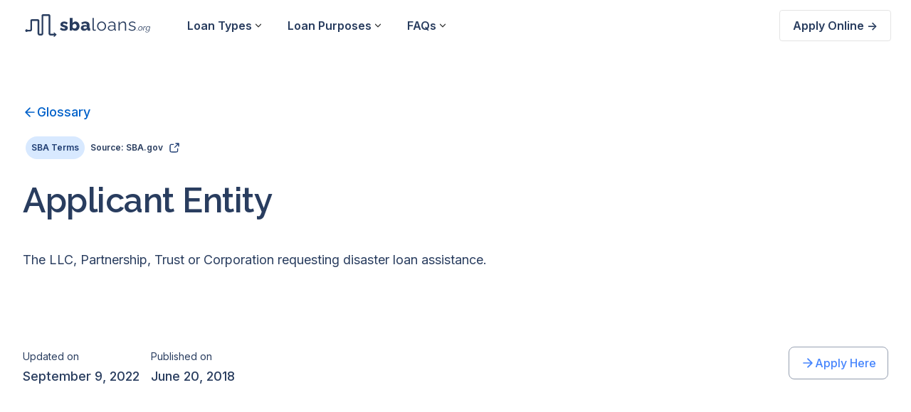

--- FILE ---
content_type: text/html
request_url: https://www.sbaloans.org/terms/applicant-entity
body_size: 8837
content:
<!DOCTYPE html><!-- Last Published: Sun Nov 30 2025 18:48:59 GMT+0000 (Coordinated Universal Time) --><html data-wf-domain="www.sbaloans.org" data-wf-page="631902e394472b4d8a968cfd" data-wf-site="6316405e7366fc46cea7135d" lang="en" data-wf-collection="631902e394472b19d7968cfb" data-wf-item-slug="applicant-entity"><head><meta charset="utf-8"/><title>Applicant Entity – SBA Glossary | SBALoans.org</title><meta content="The business entity requesting... Click here to see the full definition." name="description"/><meta content="width=device-width, initial-scale=1" name="viewport"/><link href="https://cdn.prod.website-files.com/6316405e7366fc46cea7135d/css/sbaloans-prod.shared.381ac62c1.css" rel="stylesheet" type="text/css"/><link href="https://fonts.googleapis.com" rel="preconnect"/><link href="https://fonts.gstatic.com" rel="preconnect" crossorigin="anonymous"/><script src="https://ajax.googleapis.com/ajax/libs/webfont/1.6.26/webfont.js" type="text/javascript"></script><script type="text/javascript">WebFont.load({  google: {    families: ["PT Serif:400,400italic,700,700italic","Inter:regular,500,600","Raleway:regular,500,600,800"]  }});</script><script type="text/javascript">!function(o,c){var n=c.documentElement,t=" w-mod-";n.className+=t+"js",("ontouchstart"in o||o.DocumentTouch&&c instanceof DocumentTouch)&&(n.className+=t+"touch")}(window,document);</script><link href="https://cdn.prod.website-files.com/6316405e7366fc46cea7135d/6316405e7366fca394a7145f_favicon_sba.png" rel="shortcut icon" type="image/x-icon"/><link href="https://cdn.prod.website-files.com/6316405e7366fc46cea7135d/6349a78a4e321de2dfe289fb_sba_webclip.png" rel="apple-touch-icon"/><script async="" src="https://www.googletagmanager.com/gtag/js?id=UA-224911700-1"></script><script type="text/javascript">window.dataLayer = window.dataLayer || [];function gtag(){dataLayer.push(arguments);}gtag('js', new Date());gtag('config', 'UA-224911700-1', {'anonymize_ip': false});</script><style>
body {
    -moz-osx-font-smoothing: grayscale;
    -webkit-font-smoothing: antialiased;
}
select, input, textarea { 
  -webkit-appearance: none;
}
</style>

<!-- Custom Snippets - Various Analytics Tools -->
<script async src="https://cdn.splitbee.io/sb.js"></script>

<script defer data-domain="sbaloans.org" src="https://plausible.io/js/plausible.js"></script>

<script src="https://analytics.ahrefs.com/analytics.js" data-key="1BD0YeAwftjLXQtebTpQMg" async></script>


<!-- Google tag (gtag.js) - Google Analytics -->
<script async src="https://www.googletagmanager.com/gtag/js?id=G-TV366LRM8X"></script>
<script>
  window.dataLayer = window.dataLayer || [];
  function gtag(){dataLayer.push(arguments);}
  gtag('js', new Date());

  gtag('config', 'G-TV366LRM8X');
</script>

<!-- Microsoft Clarity tag -->
<script type="text/javascript">
    (function(c,l,a,r,i,t,y){
        c[a]=c[a]||function(){(c[a].q=c[a].q||[]).push(arguments)};
        t=l.createElement(r);t.async=1;t.src="https://www.clarity.ms/tag/"+i;
        y=l.getElementsByTagName(r)[0];y.parentNode.insertBefore(t,y);
    })(window, document, "clarity", "script", "bhh0t3lb8z");
</script>

<!-- Google tag (gtag.js) - Google Ads -->
<script async src="https://www.googletagmanager.com/gtag/js?id=AW-16923170274">
</script>
<script>
  window.dataLayer = window.dataLayer || [];
  function gtag(){dataLayer.push(arguments);}
  gtag('js', new Date());

  gtag('config', 'AW-16923170274');
</script></head><body><div class="navbar-wrapper"><div data-collapse="medium" data-animation="default" data-duration="400" data-easing="ease" data-easing2="ease" role="banner" class="navbar w-nav"><div class="navbar-row"><a href="/" class="logo-navbar-link w-inline-block"><img width="190" alt="" src="https://cdn.prod.website-files.com/6316405e7366fc46cea7135d/6316405e7366fc3e9fa71442_New%20Project-2.svg" loading="eager"/></a><nav role="navigation" class="nav-menu w-nav-menu"><div data-hover="false" data-delay="0" class="nav-link w-dropdown"><div class="dropdown-toggle w-dropdown-toggle"><div>Loan Types</div><img src="https://cdn.prod.website-files.com/6316405e7366fc46cea7135d/6316405e7366fc8c77a7137b_icon-dropdown-arrow.svg" loading="eager" alt="" class="dropdown-icon"/></div><nav class="fullwidth-dropdown w-dropdown-list"><div class="main-container"><div class="w-layout-grid fullwidth-dropdown-grid"><div id="w-node-_7b0f0177-59fb-8eb6-e3ce-b6fa3039f1da-3039f1cc" class="dropdown-title"><h3><a href="/loans" class="link">SBA Loan Types</a></h3><div class="small-text">Learn more about each type of SBA loan</div></div><div id="w-node-_7b0f0177-59fb-8eb6-e3ce-b6fa3039f1df-3039f1cc" class="dropdown-vertical-border"></div><div class="dropdown-menu"><a href="/7a-loans" class="w-inline-block"><div class="text-primary-2">7(a) SBA Loans -&gt;</div></a><link rel="prefetch" href="/7a-loans"/><a href="/504-loans" class="w-inline-block"><div class="text-primary-2">504 SBA Loans -&gt;</div></a><link rel="prefetch" href="/504-loans"/></div><div class="dropdown-menu"><a href="/microloans" class="w-inline-block"><div class="text-primary-2">SBA Microloans -&gt;</div></a><a href="/disaster-loans" class="w-inline-block"><div class="text-primary-2">SBA Disaster Loans -&gt;</div></a><link rel="prefetch" href="/disaster-loans"/></div></div></div></nav></div><div data-hover="false" data-delay="0" class="nav-link w-dropdown"><div class="dropdown-toggle w-dropdown-toggle"><div>Loan Purposes</div><img src="https://cdn.prod.website-files.com/6316405e7366fc46cea7135d/6316405e7366fc8c77a7137b_icon-dropdown-arrow.svg" loading="eager" alt="" class="dropdown-icon"/></div><nav class="fullwidth-dropdown w-dropdown-list"><div class="main-container"><div class="w-layout-grid fullwidth-dropdown-grid"><div id="w-node-c58ea65e-1070-6552-835d-76767a79270d-3039f1cc" class="dropdown-title"><h3><a href="#" class="link">SBA Loan Purposes</a></h3><div class="small-text">Here are 4 popular ways SBA loans are used</div></div><div id="w-node-c58ea65e-1070-6552-835d-76767a792712-3039f1cc" class="dropdown-vertical-border"></div><div class="dropdown-menu"><a href="/app" class="w-inline-block"><div class="text-primary-2">Buy a new business -&gt;</div></a><a href="/app" class="w-inline-block"><div class="text-primary-2">Buy or refinance real estate -&gt;</div></a></div><div class="dropdown-menu"><a href="/app" class="w-inline-block"><div class="text-primary-2">Enhance a current business -&gt;</div></a><a href="/app" class="w-inline-block"><div class="text-primary-2">Refinance existing debt -&gt;</div></a></div></div></div></nav></div><div data-hover="false" data-delay="0" class="nav-link w-dropdown"><div class="dropdown-toggle w-dropdown-toggle"><div>FAQs</div><img src="https://cdn.prod.website-files.com/6316405e7366fc46cea7135d/6316405e7366fc8c77a7137b_icon-dropdown-arrow.svg" loading="eager" alt="" class="dropdown-icon"/></div><nav class="dropdown w-dropdown-list"><a href="/7a-loans" class="dropdown-link">What is an SBA 7a loan?</a><a href="/504-loans" class="dropdown-link">What is a 504 loan?</a><a href="/microloans" class="dropdown-link">What is a Microloan?</a><a href="/rates" class="dropdown-link">What are SBA loan rates?</a><a href="/faqs" class="dropdown-link">Explore the FAQs page -&gt;</a><a href="/rates" class="dropdown-link">Latest SBA Loan Rates -&gt;</a><div class="dropdown-seperator"></div><a href="/glossary" class="dropdown-link-copy">NEW: SBA Glossary -&gt;</a></nav></div><a href="/app" class="button small bg-primary-2 hide-desktop w-inline-block"><div>Apply Online -&gt;</div></a></nav><div class="navbar-right-contents"><div class="navbar-button-wrapper"><a href="/app" class="button small grey-border w-inline-block"><div>Apply Online -&gt;</div></a></div><div class="menu-button w-nav-button"><img src="https://cdn.prod.website-files.com/6316405e7366fc46cea7135d/6316405e7366fce8eda7144e_blue_icons8-menu.svg" loading="eager" alt="" width="28" class="menu-button-image"/></div></div></div></div></div><div class="section reduced-padding"><header class="section-blogpost4-1"><div class="page-padding"><div class="container-large-2"><div class="padding-vertical"><div class="margin-bottom margin-xxlarge"><div class="max-width-large"><div class="blogpost4-1_header"><div class="margin-bottom margin-large"><div class="button-row-2"><a data-w-id="d7ed01d4-f57f-717b-1f05-fd42fcc9ff79" href="/glossary" class="button-link w-inline-block"><div class="button-icon w-embed"><svg width="20" height="20" viewBox="0 0 20 20" fill="none" xmlns="http://www.w3.org/2000/svg">
<path d="M15.8332 10.0003H4.1665M4.1665 10.0003L9.99984 15.8337M4.1665 10.0003L9.99984 4.16699" stroke="CurrentColor" stroke-width="1.67" stroke-linecap="round" stroke-linejoin="round"/>
</svg></div><div>Glossary</div></a></div></div><div class="blogpost4-1_meta-wrapper-2"><a href="#" class="blogpost4-1_category-link-2 w-inline-block"><div class="text-block-2"><strong>SBA Terms</strong></div></a><div class="blogpost4-1_read-time"><div><a href="https://www.sba.gov/document/support--glossary-business-financial-terms" target="_blank">Source: SBA.gov</a></div></div><div class="icon-1x1-xsmaller w-embed"><svg width="currentWidth" height="currentHeight" viewBox="0 0 24 24" fill="none" xmlns="http://www.w3.org/2000/svg">
<path d="M21 9L21 3M21 3H15M21 3L13 11M10 5H7.8C6.11984 5 5.27976 5 4.63803 5.32698C4.07354 5.6146 3.6146 6.07354 3.32698 6.63803C3 7.27976 3 8.11984 3 9.8V16.2C3 17.8802 3 18.7202 3.32698 19.362C3.6146 19.9265 4.07354 20.3854 4.63803 20.673C5.27976 21 6.11984 21 7.8 21H14.2C15.8802 21 16.7202 21 17.362 20.673C17.9265 20.3854 18.3854 19.9265 18.673 19.362C19 18.7202 19 17.8802 19 16.2V14" stroke="currentColor" stroke-width="2" stroke-linecap="round" stroke-linejoin="round"/>
</svg></div></div><div><div class="blogpost4-1_title-wrapper"><div class="margin-bottom margin-small"><h1 class="heading-large-2">Applicant Entity</h1></div><div class="w-richtext"><p>The LLC, Partnership, Trust or Corporation requesting disaster loan assistance.</p></div></div></div></div></div></div><div class="blogpost4-1_content-top"><div class="blogpost4-1_author-wrapper"><div class="margin-right margin-large"><div class="text-size-small">Updated on</div><div class="margin-top margin-xxsmall"><div class="text-weight-medium text-color-gray900">September 9, 2022</div></div></div><div class="margin-right margin-large"><div class="text-size-small">Published on</div><div class="margin-top margin-xxsmall"><div class="text-weight-medium text-color-gray900">June 20, 2018</div></div></div></div><div class="w-layout-grid blogpost4-1_share"><a id="w-node-d7ed01d4-f57f-717b-1f05-fd42fcc9ff9b-8a968cfd" href="#" class="button-secondary-gray is-button-small w-inline-block"><div class="button-icon w-embed"><svg width="currentWidth" height="currentHeight" viewBox="0 0 24 24" fill="none" xmlns="http://www.w3.org/2000/svg">
<path d="M5 12H19M19 12L12 5M19 12L12 19" stroke="currentColor" stroke-width="2" stroke-linecap="round" stroke-linejoin="round"/>
</svg></div><div>Apply Here</div></a></div></div></div></div></div></header><section class="section-layout128-2"><div class="page-padding-2"><div class="container-large-2"><div class="padding-vertical padding-xhuge"><div class="w-layout-grid layout128-2_component"><div class="layout128-2_content"><div class="margin-bottom margin-small"><div class="icon-featured-outline-large"><div class="icon-1x1-xsmall w-embed"><svg width="24" height="24" viewBox="0 0 24 24" fill="none" xmlns="http://www.w3.org/2000/svg">
<path d="M9 17.5H3.5M6.5 12H2M9 6.5H4M17 3L10.4036 12.235C10.1116 12.6438 9.96562 12.8481 9.97194 13.0185C9.97744 13.1669 10.0486 13.3051 10.1661 13.3958C10.3011 13.5 10.5522 13.5 11.0546 13.5H16L15 21L21.5964 11.765C21.8884 11.3562 22.0344 11.1519 22.0281 10.9815C22.0226 10.8331 21.9514 10.6949 21.8339 10.6042C21.6989 10.5 21.4478 10.5 20.9454 10.5H16L17 3Z" stroke="currentColor" stroke-width="2" stroke-linecap="round" stroke-linejoin="round"/>
</svg></div></div></div><div class="margin-bottom margin-xxsmall"><h2 class="heading-xsmall"><a href="/7a-loans"><strong>SBA 7a Loans</strong></a></h2></div><div>The 7(a) Loan Program, SBA’s most common loan program, includes assistance for each business with unique needs.</div><div class="margin-top margin-small"><div class="button-row-2"><a data-w-id="b7af051a-b3f9-5e61-a1bc-b82ec00ced8b" href="/7a-loans" class="button-link w-inline-block"><div>Explore 7a loans</div><div class="button-icon w-embed"><svg width="21" height="20" viewBox="0 0 21 20" fill="none" xmlns="http://www.w3.org/2000/svg">
<path d="M4.6665 9.99984H16.3332M16.3332 9.99984L10.4998 4.1665M16.3332 9.99984L10.4998 15.8332" stroke="CurrentColor" stroke-width="1.67" stroke-linecap="round" stroke-linejoin="round"/>
</svg></div></a></div></div></div><div class="layout128-2_content"><div class="margin-bottom margin-small"><div class="icon-featured-outline-large"><div class="icon-1x1-xsmall w-embed"><svg width="24" height="24" viewBox="0 0 24 24" fill="none" xmlns="http://www.w3.org/2000/svg">
<path d="M6.09436 11.2288C6.03221 10.8282 5.99996 10.4179 5.99996 10C5.99996 5.58172 9.60525 2 14.0526 2C18.4999 2 22.1052 5.58172 22.1052 10C22.1052 10.9981 21.9213 11.9535 21.5852 12.8345C21.5154 13.0175 21.4804 13.109 21.4646 13.1804C21.4489 13.2512 21.4428 13.301 21.4411 13.3735C21.4394 13.4466 21.4493 13.5272 21.4692 13.6883L21.8717 16.9585C21.9153 17.3125 21.9371 17.4895 21.8782 17.6182C21.8266 17.731 21.735 17.8205 21.6211 17.8695C21.4911 17.9254 21.3146 17.8995 20.9617 17.8478L17.7765 17.3809C17.6101 17.3565 17.527 17.3443 17.4512 17.3448C17.3763 17.3452 17.3245 17.3507 17.2511 17.3661C17.177 17.3817 17.0823 17.4172 16.893 17.4881C16.0097 17.819 15.0524 18 14.0526 18C13.6344 18 13.2237 17.9683 12.8227 17.9073M7.63158 22C10.5965 22 13 19.5376 13 16.5C13 13.4624 10.5965 11 7.63158 11C4.66668 11 2.26316 13.4624 2.26316 16.5C2.26316 17.1106 2.36028 17.6979 2.53955 18.2467C2.61533 18.4787 2.65322 18.5947 2.66566 18.6739C2.67864 18.7567 2.68091 18.8031 2.67608 18.8867C2.67145 18.9668 2.65141 19.0573 2.61134 19.2383L2 22L4.9948 21.591C5.15827 21.5687 5.24 21.5575 5.31137 21.558C5.38652 21.5585 5.42641 21.5626 5.50011 21.5773C5.5701 21.5912 5.67416 21.6279 5.88227 21.7014C6.43059 21.8949 7.01911 22 7.63158 22Z" stroke="currentColor" stroke-width="2" stroke-linecap="round" stroke-linejoin="round"/>
</svg></div></div></div><div class="margin-bottom margin-xxsmall"><h2 class="heading-xsmall"><a href="/504-loans"><strong>SBA 504 Loans</strong></a></h2></div><div><a href="/504-loans">SBA 504 loans</a> are very popular for long-term, fixed rate financing of up to $5 million for major fixed assets.</div><div class="margin-top margin-small"><div class="button-row-2"><a data-w-id="b7af051a-b3f9-5e61-a1bc-b82ec00ced9a" href="/504-loans" class="button-link w-inline-block"><div>Explore 504 loans</div><div class="button-icon w-embed"><svg width="21" height="20" viewBox="0 0 21 20" fill="none" xmlns="http://www.w3.org/2000/svg">
<path d="M4.6665 9.99984H16.3332M16.3332 9.99984L10.4998 4.1665M16.3332 9.99984L10.4998 15.8332" stroke="CurrentColor" stroke-width="1.67" stroke-linecap="round" stroke-linejoin="round"/>
</svg></div></a></div></div></div><div class="layout128-2_content"><div class="margin-bottom margin-small"><div class="icon-featured-outline-large"><div class="icon-1x1-xsmall w-embed"><svg width="24" height="24" viewBox="0 0 24 24" fill="none" xmlns="http://www.w3.org/2000/svg">
<path d="M11 3H7.8C6.11984 3 5.27976 3 4.63803 3.32698C4.07354 3.6146 3.6146 4.07354 3.32698 4.63803C3 5.27976 3 6.11984 3 7.8V16.2C3 17.8802 3 18.7202 3.32698 19.362C3.6146 19.9265 4.07354 20.3854 4.63803 20.673C5.27976 21 6.11984 21 7.8 21H16.2C17.8802 21 18.7202 21 19.362 20.673C19.9265 20.3854 20.3854 19.9265 20.673 19.362C21 18.7202 21 17.8802 21 16.2V13M12 8H16V12M15.5 3.5V2M19.4393 4.56066L20.5 3.5M20.5103 8.5H22.0103M3 13.3471C3.65194 13.4478 4.31987 13.5 5 13.5C9.38636 13.5 13.2653 11.3276 15.6197 8" stroke="currentColor" stroke-width="2" stroke-linecap="round" stroke-linejoin="round"/>
</svg></div></div></div><div class="margin-bottom margin-xxsmall"><h2 class="heading-xsmall"><a href="/microloans"><strong>SBA Microloans</strong></a></h2></div><div>The average Microloan is about $13,000. The Microloans program provides loans up to $50,000 to small businesses.</div><div class="margin-top margin-small"><div class="button-row-2"><a data-w-id="b7af051a-b3f9-5e61-a1bc-b82ec00ceda9" href="/microloans" class="button-link w-inline-block"><div>Explore microloans</div><div class="button-icon w-embed"><svg width="21" height="20" viewBox="0 0 21 20" fill="none" xmlns="http://www.w3.org/2000/svg">
<path d="M4.6665 9.99984H16.3332M16.3332 9.99984L10.4998 4.1665M16.3332 9.99984L10.4998 15.8332" stroke="CurrentColor" stroke-width="1.67" stroke-linecap="round" stroke-linejoin="round"/>
</svg></div></a></div></div></div></div></div></div></div></section><section class="section-faq1-1"><div class="page-padding-2"><div class="container-large-2"><div class="padding-vertical padding-xhuge"><div class="margin-bottom margin-xxlarge"><div class="text-align-center"><div><div class="margin-bottom margin-xsmall"><div>SBA Glossary</div></div><div class="margin-bottom margin-xsmall"><h3 class="heading-medium"><strong>Common SBA Terms</strong></h3></div><div class="text-size-medium">Everything you need to know about common terms used to discuss SBA Loans.</div></div></div></div><div class="faq1-1_component"><div class="faq1-1_list"><div class="w-dyn-list"><div role="list" class="w-dyn-items"><div role="listitem" class="w-dyn-item"><div class="faq1-1_accordion"><div data-w-id="0a7fd0f0-69a7-551b-f5ce-e25607bb0161" class="faq1-1_question"><div class="text-size-medium text-weight-semibold">Cash-basis Accounting</div><div class="faq1-1_icon-wrapper"><div class="accordion-icon_component"><div class="accordion-icon_horizontal-line"></div><div class="accordion-icon_vertical-line"></div></div></div></div><div style="height:0px" class="faq1-1_answer"><div class="margin-bottom margin-medium"><div class="margin-bottom margin-small">records revenue when cash is...</div><div><a href="/terms/cash-basis-accounting" class="blue-link">Go to full definition -&gt;</a></div></div></div></div></div><div role="listitem" class="w-dyn-item"><div class="faq1-1_accordion"><div data-w-id="0a7fd0f0-69a7-551b-f5ce-e25607bb0161" class="faq1-1_question"><div class="text-size-medium text-weight-semibold">Protégé</div><div class="faq1-1_icon-wrapper"><div class="accordion-icon_component"><div class="accordion-icon_horizontal-line"></div><div class="accordion-icon_vertical-line"></div></div></div></div><div style="height:0px" class="faq1-1_answer"><div class="margin-bottom margin-medium"><div class="margin-bottom margin-small">A firm in a developmental stage that...</div><div><a href="/terms/protege" class="blue-link">Go to full definition -&gt;</a></div></div></div></div></div><div role="listitem" class="w-dyn-item"><div class="faq1-1_accordion"><div data-w-id="0a7fd0f0-69a7-551b-f5ce-e25607bb0161" class="faq1-1_question"><div class="text-size-medium text-weight-semibold">Sole Proprietor</div><div class="faq1-1_icon-wrapper"><div class="accordion-icon_component"><div class="accordion-icon_horizontal-line"></div><div class="accordion-icon_vertical-line"></div></div></div></div><div style="height:0px" class="faq1-1_answer"><div class="margin-bottom margin-medium"><div class="margin-bottom margin-small">an individual who...</div><div><a href="/terms/sole-proprietor" class="blue-link">Go to full definition -&gt;</a></div></div></div></div></div><div role="listitem" class="w-dyn-item"><div class="faq1-1_accordion"><div data-w-id="0a7fd0f0-69a7-551b-f5ce-e25607bb0161" class="faq1-1_question"><div class="text-size-medium text-weight-semibold">Liabilities</div><div class="faq1-1_icon-wrapper"><div class="accordion-icon_component"><div class="accordion-icon_horizontal-line"></div><div class="accordion-icon_vertical-line"></div></div></div></div><div style="height:0px" class="faq1-1_answer"><div class="margin-bottom margin-medium"><div class="margin-bottom margin-small">A financial obligation...</div><div><a href="/terms/liabilities" class="blue-link">Go to full definition -&gt;</a></div></div></div></div></div><div role="listitem" class="w-dyn-item"><div class="faq1-1_accordion"><div data-w-id="0a7fd0f0-69a7-551b-f5ce-e25607bb0161" class="faq1-1_question"><div class="text-size-medium text-weight-semibold">Trend Analysis</div><div class="faq1-1_icon-wrapper"><div class="accordion-icon_component"><div class="accordion-icon_horizontal-line"></div><div class="accordion-icon_vertical-line"></div></div></div></div><div style="height:0px" class="faq1-1_answer"><div class="margin-bottom margin-medium"><div class="margin-bottom margin-small">A comparative analysis of...</div><div><a href="/terms/trend-analysis" class="blue-link">Go to full definition -&gt;</a></div></div></div></div></div><div role="listitem" class="w-dyn-item"><div class="faq1-1_accordion"><div data-w-id="0a7fd0f0-69a7-551b-f5ce-e25607bb0161" class="faq1-1_question"><div class="text-size-medium text-weight-semibold">Contractor Team Arrangement</div><div class="faq1-1_icon-wrapper"><div class="accordion-icon_component"><div class="accordion-icon_horizontal-line"></div><div class="accordion-icon_vertical-line"></div></div></div></div><div style="height:0px" class="faq1-1_answer"><div class="margin-bottom margin-medium"><div class="margin-bottom margin-small">An arrangement in which...</div><div><a href="/terms/contractor-team-arrangement" class="blue-link">Go to full definition -&gt;</a></div></div></div></div></div><div role="listitem" class="w-dyn-item"><div class="faq1-1_accordion"><div data-w-id="0a7fd0f0-69a7-551b-f5ce-e25607bb0161" class="faq1-1_question"><div class="text-size-medium text-weight-semibold">Contracting Officer</div><div class="faq1-1_icon-wrapper"><div class="accordion-icon_component"><div class="accordion-icon_horizontal-line"></div><div class="accordion-icon_vertical-line"></div></div></div></div><div style="height:0px" class="faq1-1_answer"><div class="margin-bottom margin-medium"><div class="margin-bottom margin-small">A person with the authority to...</div><div><a href="/terms/contracting-officer" class="blue-link">Go to full definition -&gt;</a></div></div></div></div></div><div role="listitem" class="w-dyn-item"><div class="faq1-1_accordion"><div data-w-id="0a7fd0f0-69a7-551b-f5ce-e25607bb0161" class="faq1-1_question"><div class="text-size-medium text-weight-semibold">Small Business Innovative Research (SBIR) Contract</div><div class="faq1-1_icon-wrapper"><div class="accordion-icon_component"><div class="accordion-icon_horizontal-line"></div><div class="accordion-icon_vertical-line"></div></div></div></div><div style="height:0px" class="faq1-1_answer"><div class="margin-bottom margin-medium"><div class="margin-bottom margin-small">A type of contract designed to...</div><div><a href="/terms/small-business-innovative-research-sbir-contract" class="blue-link">Go to full definition -&gt;</a></div></div></div></div></div><div role="listitem" class="w-dyn-item"><div class="faq1-1_accordion"><div data-w-id="0a7fd0f0-69a7-551b-f5ce-e25607bb0161" class="faq1-1_question"><div class="text-size-medium text-weight-semibold">Cash Available to Service Additional Debt (CASAD)</div><div class="faq1-1_icon-wrapper"><div class="accordion-icon_component"><div class="accordion-icon_horizontal-line"></div><div class="accordion-icon_vertical-line"></div></div></div></div><div style="height:0px" class="faq1-1_answer"><div class="margin-bottom margin-medium"><div class="margin-bottom margin-small">The cash flow determined that...</div><div><a href="/terms/cash-available-to-service-additional-debt-casad" class="blue-link">Go to full definition -&gt;</a></div></div></div></div></div><div role="listitem" class="w-dyn-item"><div class="faq1-1_accordion"><div data-w-id="0a7fd0f0-69a7-551b-f5ce-e25607bb0161" class="faq1-1_question"><div class="text-size-medium text-weight-semibold">Duplicated Interest</div><div class="faq1-1_icon-wrapper"><div class="accordion-icon_component"><div class="accordion-icon_horizontal-line"></div><div class="accordion-icon_vertical-line"></div></div></div></div><div style="height:0px" class="faq1-1_answer"><div class="margin-bottom margin-medium"><div class="margin-bottom margin-small">The amount of interest exp...</div><div><a href="/terms/duplicated-interest" class="blue-link">Go to full definition -&gt;</a></div></div></div></div></div><div role="listitem" class="w-dyn-item"><div class="faq1-1_accordion"><div data-w-id="0a7fd0f0-69a7-551b-f5ce-e25607bb0161" class="faq1-1_question"><div class="text-size-medium text-weight-semibold">Coastal Barrier Resource Area (COBRA)</div><div class="faq1-1_icon-wrapper"><div class="accordion-icon_component"><div class="accordion-icon_horizontal-line"></div><div class="accordion-icon_vertical-line"></div></div></div></div><div style="height:0px" class="faq1-1_answer"><div class="margin-bottom margin-medium"><div class="margin-bottom margin-small">A flood prone area in which...</div><div><a href="/terms/coastal-barrier-resource-area-cobra" class="blue-link">Go to full definition -&gt;</a></div></div></div></div></div><div role="listitem" class="w-dyn-item"><div class="faq1-1_accordion"><div data-w-id="0a7fd0f0-69a7-551b-f5ce-e25607bb0161" class="faq1-1_question"><div class="text-size-medium text-weight-semibold">Credit Elsewhere Test (CET)</div><div class="faq1-1_icon-wrapper"><div class="accordion-icon_component"><div class="accordion-icon_horizontal-line"></div><div class="accordion-icon_vertical-line"></div></div></div></div><div style="height:0px" class="faq1-1_answer"><div class="margin-bottom margin-medium"><div class="margin-bottom margin-small">The test to determine the...</div><div><a href="/terms/credit-elsewhere-test-cet" class="blue-link">Go to full definition -&gt;</a></div></div></div></div></div><div role="listitem" class="w-dyn-item"><div class="faq1-1_accordion"><div data-w-id="0a7fd0f0-69a7-551b-f5ce-e25607bb0161" class="faq1-1_question"><div class="text-size-medium text-weight-semibold">Principal</div><div class="faq1-1_icon-wrapper"><div class="accordion-icon_component"><div class="accordion-icon_horizontal-line"></div><div class="accordion-icon_vertical-line"></div></div></div></div><div style="height:0px" class="faq1-1_answer"><div class="margin-bottom margin-medium"><div class="margin-bottom margin-small">the owner(s) of the Applicant Entity that...</div><div><a href="/terms/principal" class="blue-link">Go to full definition -&gt;</a></div></div></div></div></div><div role="listitem" class="w-dyn-item"><div class="faq1-1_accordion"><div data-w-id="0a7fd0f0-69a7-551b-f5ce-e25607bb0161" class="faq1-1_question"><div class="text-size-medium text-weight-semibold">GPM%</div><div class="faq1-1_icon-wrapper"><div class="accordion-icon_component"><div class="accordion-icon_horizontal-line"></div><div class="accordion-icon_vertical-line"></div></div></div></div><div style="height:0px" class="faq1-1_answer"><div class="margin-bottom margin-medium"><div class="margin-bottom margin-small">The measure of every sales dollar left...</div><div><a href="/terms/gpm" class="blue-link">Go to full definition -&gt;</a></div></div></div></div></div><div role="listitem" class="w-dyn-item"><div class="faq1-1_accordion"><div data-w-id="0a7fd0f0-69a7-551b-f5ce-e25607bb0161" class="faq1-1_question"><div class="text-size-medium text-weight-semibold">Defense Contractor</div><div class="faq1-1_icon-wrapper"><div class="accordion-icon_component"><div class="accordion-icon_horizontal-line"></div><div class="accordion-icon_vertical-line"></div></div></div></div><div style="height:0px" class="faq1-1_answer"><div class="margin-bottom margin-medium"><div class="margin-bottom margin-small">Any person who enters into...</div><div><a href="/terms/defense-contractor" class="blue-link">Go to full definition -&gt;</a></div></div></div></div></div></div></div></div></div></div></div></div></section><section class="section-cta7-2"><div class="page-padding-2"><div class="container-large-2"><div class="padding-vertical padding-xhuge"><div class="cta7-2_component"><div class="cta7-2_content"><div class="max-width-large"><div class="margin-bottom margin-xsmall"><h4 class="heading-small">Get the quick rundown on SBA Loans</h4></div><div class="text-size-medium">Join over 4,000+ small business owners already growing with us.</div></div></div><div class="button-row-2 is-reverse-mobile-landscape"><div class="button-wrapper max-width-full-mobile-landscape"><a href="/loans" class="button-4 is-button-small w-inline-block"><div>How it Works</div></a></div></div></div></div></div></div></section></div><div class="footer"><div class="main-container"><div class="footer-top-row"><a href="/" class="w-inline-block"><img src="https://cdn.prod.website-files.com/6316405e7366fc46cea7135d/6316405e7366fc3e9fa71442_New%20Project-2.svg" loading="lazy" alt="" width="200"/></a><div class="footer-top-row-links"><a href="/contact" class="fine-print-text link-muted top-row-link">contact@sbaloans.org</a><a href="/privacy" class="fine-print-text link-muted top-row-link">Privacy</a><a href="/tos" class="fine-print-text link-muted top-row-link">ToS</a></div><div class="social-links"><a href="https://twitter.com" target="_blank" class="footer-social-link w-inline-block"><img src="https://cdn.prod.website-files.com/6316405e7366fc46cea7135d/6316405e7366fca468a71387_icon-Twitter.svg" loading="lazy" alt=""/></a><a href="https://instagram.com" target="_blank" class="footer-social-link w-inline-block"><img src="https://cdn.prod.website-files.com/6316405e7366fc46cea7135d/6316405e7366fcb334a71375_icon-Instagram.svg" loading="lazy" alt=""/></a><a href="https://linkedin.com" target="_blank" class="footer-social-link w-inline-block"><img src="https://cdn.prod.website-files.com/6316405e7366fc46cea7135d/6316405e7366fcf1e3a71385_icon-LinkedIn.svg" loading="lazy" alt=""/></a><a href="https://youtube.com" target="_blank" class="footer-social-link w-inline-block"><img src="https://cdn.prod.website-files.com/6316405e7366fc46cea7135d/6316405e7366fc83d1a71376_icon-YouTube.svg" loading="lazy" alt=""/></a></div></div><div class="w-layout-grid footer-grid"><div><h6><a href="/loans" class="link">SBA Loan Types</a></h6><div class="w-layout-grid footer-links"><a href="/7a-loans" class="small-text footer-link">SBA 7a Loans</a><a href="/504-loans" class="small-text footer-link">SBA 504 Loans</a><a href="/disaster-loans" class="small-text footer-link">Disaster Loans</a><a href="/microloans" class="small-text footer-link">Microloans</a></div></div><div><h6><a href="/7a-loans" class="link">SBA 7a Loan Types</a></h6><div class="w-layout-grid footer-links"><a id="w-node-_4c77231b-6dd8-925f-2d0f-302c5c1b673b-9b77dcc9" href="/7a-loans/sba-express" class="small-text footer-link">SBA Express Loans</a><a href="/7a-loans/standard-7a" class="small-text footer-link">Standard 7a Loans</a><a href="/7a-loans/small-loans" class="small-text footer-link">7a Small Loans</a><a href="/7a-loans/export-express" class="small-text footer-link">Export Express Loans</a></div></div><div><h6><a href="#">SBA Loan Purposes</a></h6><div class="w-layout-grid footer-links"><a href="/app" class="small-text footer-link">Buy a new business-&gt;</a><a href="/app" class="small-text footer-link">Buy real estate-&gt;</a><a href="/app" class="small-text footer-link">Refinance debt-&gt;</a><a href="/app" class="small-text footer-link">Refi real estate-&gt;</a></div></div><div><h6>SBA EDU</h6><div class="w-layout-grid footer-links"><a href="/faqs" class="small-text footer-link">SBA FAQs</a><a href="/glossary" class="small-text footer-link">SBA Glossary</a><a href="/7a-loans" class="small-text footer-link">About 7a Loans</a><a href="/504-loans" class="small-text footer-link">About 504 Loans</a></div></div><div><h6>Get Started</h6><div class="div-block-69"><div class="w-layout-grid footer-links"><div id="w-node-_1e8ccef1-c6a9-9326-f349-e16499d2d73d-9b77dcc9" class="div-block-74"><div class="svg-icon"><div class="html-embed text-primary-2-copy w-embed"><svg width="24" height="24" fill="none" viewBox="0 0 24 24">
  <path stroke="currentColor" stroke-linecap="round" stroke-linejoin="round" stroke-width="1.5" d="M8.75 4.75H15.25C17.4591 4.75 19.25 6.54086 19.25 8.75V15.25C19.25 17.4591 17.4591 19.25 15.25 19.25H8.75C6.54086 19.25 4.75 17.4591 4.75 15.25V8.75C4.75 6.54086 6.54086 4.75 8.75 4.75Z"></path>
  <path stroke="currentColor" stroke-linecap="round" stroke-linejoin="round" stroke-width="1.5" d="M7.75 12.75C7.75 12.75 9 15.25 12 15.25C15 15.25 16.25 12.75 16.25 12.75"></path>
  <circle cx="14" cy="10" r="1" fill="currentColor"></circle>
  <circle cx="10" cy="10" r="1" fill="currentColor"></circle>
</svg></div></div><a id="w-node-_522eb4b4-09ee-ce3e-827d-44bdedcc3dbf-9b77dcc9" href="/app" class="small-text footer-link">SBA Loan App -&gt;</a></div><a href="/rates" class="small-text footer-link">SBA Loan Rates</a><a href="/disaster-assistance" class="small-text footer-link">SBA Disaster Assistance</a><a href="/about" class="small-text footer-link">About Us</a></div></div></div></div><div class="footer-bottom-row"><div class="fine-print-text">Copyright © 2025 Mainstreet Financial LLC</div><div class="div-block-74"><div class="svg-icon"><div class="html-embed text-primary-2-copy w-embed"><svg width="24" height="24" viewBox="0 0 24 24" fill="none" xmlns="http://www.w3.org/2000/svg">
<path d="M12 4.75L4.75002 8C4.75002 8 4.00002 19.25 12 19.25C20 19.25 19.25 8 19.25 8L12 4.75Z" stroke="currentColor" stroke-width="1.5" stroke-linecap="round" stroke-linejoin="round"></path>
<path d="M9.75 12.75L11 14.25L14.25 9.75" stroke="currentColor" stroke-width="1.5" stroke-linecap="round" stroke-linejoin="round"></path>
</svg></div></div><a id="w-node-_847898f4-c487-8ec1-fe65-067fa108f8ae-9b77dcc9" href="#" class="small-text footer-link">Secured with bank-level SSL</a></div><div class="div-block-74"><div class="svg-icon"><div class="html-embed text-primary-2-copy w-embed"><svg width="24" height="24" fill="none" viewBox="0 0 24 24">
  <rect width="14.5" height="14.5" x="4.75" y="4.75" stroke="currentColor" stroke-linecap="round" stroke-linejoin="round" stroke-width="1.5" rx="2"></rect>
  <path stroke="currentColor" stroke-linecap="round" stroke-linejoin="round" stroke-width="1.5" d="M8.75 10.75L11.25 13L8.75 15.25"></path>
</svg></div></div><a id="w-node-_63a99e44-7ed3-0acc-c7f7-6faeb4409b54-9b77dcc9" href="#" class="small-text footer-link">Built on Mainstreet</a></div><div class="div-block-74"><div class="svg-icon"><div class="html-embed text-primary-2-copy w-embed"><svg width="24" height="24" fill="none" viewBox="0 0 24 24">
  <path stroke="currentColor" stroke-linecap="round" stroke-linejoin="round" stroke-width="1.5" d="M8.25 6.75H6.75C5.64543 6.75 4.75 7.64543 4.75 8.75V15.25C4.75 16.3546 5.64543 17.25 6.75 17.25H7.25M14.75 6.75H15.25C16.3546 6.75 17.25 7.64543 17.25 8.75V15.25C17.25 16.3546 16.3546 17.25 15.25 17.25H13.75"></path>
  <path stroke="currentColor" stroke-linecap="round" stroke-linejoin="round" stroke-width="1.5" d="M17.75 10.75H18C18.6904 10.75 19.25 11.3096 19.25 12V12C19.25 12.6904 18.6904 13.25 18 13.25H17.75"></path>
  <path stroke="currentColor" stroke-linecap="round" stroke-linejoin="round" stroke-width="1.5" d="M11.75 6.75L8.75 12H13.25L10.25 17.25"></path>
</svg></div></div><a id="w-node-_9d8305a1-2e8e-3da2-d33f-4727ddd1486f-9b77dcc9" href="/" class="small-text footer-link">Powered by SBALoans.org</a></div></div></div></div><script src="https://d3e54v103j8qbb.cloudfront.net/js/jquery-3.5.1.min.dc5e7f18c8.js?site=6316405e7366fc46cea7135d" type="text/javascript" integrity="sha256-9/aliU8dGd2tb6OSsuzixeV4y/faTqgFtohetphbbj0=" crossorigin="anonymous"></script><script src="https://cdn.prod.website-files.com/6316405e7366fc46cea7135d/js/sbaloans-prod.schunk.36b8fb49256177c8.js" type="text/javascript"></script><script src="https://cdn.prod.website-files.com/6316405e7366fc46cea7135d/js/sbaloans-prod.schunk.ca9ef18444b0cbb4.js" type="text/javascript"></script><script src="https://cdn.prod.website-files.com/6316405e7366fc46cea7135d/js/sbaloans-prod.119df1cb.0bb3ecf1fd29e528.js" type="text/javascript"></script><!-- F’in sweet Webflow Hacks -->
<script>
// on DOM ready
document.addEventListener("DOMContentLoaded", function(){
  //set your formatting options
  //Version 1 output = "Sat, Dec 25, 2019"
  const dateVersion1 = {
    weekday: "short",
    year: "numeric",
    month:"short",
    day:"2-digit"
  }
   
  //Version 2 output = "12/25/19"
  const dateVersion2 = {
    year: "2-digit",
    month:"2-digit",
    day:"2-digit"
  }
  
  // Update the text content of our text elements with the formatted date 
  document.querySelector('.hack22-date-version1').textContent = new Date().toLocaleDateString('en-US', dateVersion1); 
  document.querySelector('.hack22-date-version2').textContent = new Date().toLocaleDateString('en-US', dateVersion2); 
});


/* 
the Mozilla docs are the most full and complete source for
customization options for .toLocaleDateString()

https://developer.mozilla.org/en-US/docs/Web/JavaScript/Reference/Global_Objects/Date/toLocaleDateString
*/
</script></body></html>

--- FILE ---
content_type: text/css
request_url: https://cdn.prod.website-files.com/6316405e7366fc46cea7135d/css/sbaloans-prod.shared.381ac62c1.css
body_size: 43355
content:
html {
  -webkit-text-size-adjust: 100%;
  -ms-text-size-adjust: 100%;
  font-family: sans-serif;
}

body {
  margin: 0;
}

article, aside, details, figcaption, figure, footer, header, hgroup, main, menu, nav, section, summary {
  display: block;
}

audio, canvas, progress, video {
  vertical-align: baseline;
  display: inline-block;
}

audio:not([controls]) {
  height: 0;
  display: none;
}

[hidden], template {
  display: none;
}

a {
  background-color: #0000;
}

a:active, a:hover {
  outline: 0;
}

abbr[title] {
  border-bottom: 1px dotted;
}

b, strong {
  font-weight: bold;
}

dfn {
  font-style: italic;
}

h1 {
  margin: .67em 0;
  font-size: 2em;
}

mark {
  color: #000;
  background: #ff0;
}

small {
  font-size: 80%;
}

sub, sup {
  vertical-align: baseline;
  font-size: 75%;
  line-height: 0;
  position: relative;
}

sup {
  top: -.5em;
}

sub {
  bottom: -.25em;
}

img {
  border: 0;
}

svg:not(:root) {
  overflow: hidden;
}

hr {
  box-sizing: content-box;
  height: 0;
}

pre {
  overflow: auto;
}

code, kbd, pre, samp {
  font-family: monospace;
  font-size: 1em;
}

button, input, optgroup, select, textarea {
  color: inherit;
  font: inherit;
  margin: 0;
}

button {
  overflow: visible;
}

button, select {
  text-transform: none;
}

button, html input[type="button"], input[type="reset"] {
  -webkit-appearance: button;
  cursor: pointer;
}

button[disabled], html input[disabled] {
  cursor: default;
}

button::-moz-focus-inner, input::-moz-focus-inner {
  border: 0;
  padding: 0;
}

input {
  line-height: normal;
}

input[type="checkbox"], input[type="radio"] {
  box-sizing: border-box;
  padding: 0;
}

input[type="number"]::-webkit-inner-spin-button, input[type="number"]::-webkit-outer-spin-button {
  height: auto;
}

input[type="search"] {
  -webkit-appearance: none;
}

input[type="search"]::-webkit-search-cancel-button, input[type="search"]::-webkit-search-decoration {
  -webkit-appearance: none;
}

legend {
  border: 0;
  padding: 0;
}

textarea {
  overflow: auto;
}

optgroup {
  font-weight: bold;
}

table {
  border-collapse: collapse;
  border-spacing: 0;
}

td, th {
  padding: 0;
}

@font-face {
  font-family: webflow-icons;
  src: url("[data-uri]") format("truetype");
  font-weight: normal;
  font-style: normal;
}

[class^="w-icon-"], [class*=" w-icon-"] {
  speak: none;
  font-variant: normal;
  text-transform: none;
  -webkit-font-smoothing: antialiased;
  -moz-osx-font-smoothing: grayscale;
  font-style: normal;
  font-weight: normal;
  line-height: 1;
  font-family: webflow-icons !important;
}

.w-icon-slider-right:before {
  content: "";
}

.w-icon-slider-left:before {
  content: "";
}

.w-icon-nav-menu:before {
  content: "";
}

.w-icon-arrow-down:before, .w-icon-dropdown-toggle:before {
  content: "";
}

.w-icon-file-upload-remove:before {
  content: "";
}

.w-icon-file-upload-icon:before {
  content: "";
}

* {
  box-sizing: border-box;
}

html {
  height: 100%;
}

body {
  color: #333;
  background-color: #fff;
  min-height: 100%;
  margin: 0;
  font-family: Arial, sans-serif;
  font-size: 14px;
  line-height: 20px;
}

img {
  vertical-align: middle;
  max-width: 100%;
  display: inline-block;
}

html.w-mod-touch * {
  background-attachment: scroll !important;
}

.w-block {
  display: block;
}

.w-inline-block {
  max-width: 100%;
  display: inline-block;
}

.w-clearfix:before, .w-clearfix:after {
  content: " ";
  grid-area: 1 / 1 / 2 / 2;
  display: table;
}

.w-clearfix:after {
  clear: both;
}

.w-hidden {
  display: none;
}

.w-button {
  color: #fff;
  line-height: inherit;
  cursor: pointer;
  background-color: #3898ec;
  border: 0;
  border-radius: 0;
  padding: 9px 15px;
  text-decoration: none;
  display: inline-block;
}

input.w-button {
  -webkit-appearance: button;
}

html[data-w-dynpage] [data-w-cloak] {
  color: #0000 !important;
}

.w-code-block {
  margin: unset;
}

pre.w-code-block code {
  all: inherit;
}

.w-optimization {
  display: contents;
}

.w-webflow-badge, .w-webflow-badge > img {
  box-sizing: unset;
  width: unset;
  height: unset;
  max-height: unset;
  max-width: unset;
  min-height: unset;
  min-width: unset;
  margin: unset;
  padding: unset;
  float: unset;
  clear: unset;
  border: unset;
  border-radius: unset;
  background: unset;
  background-image: unset;
  background-position: unset;
  background-size: unset;
  background-repeat: unset;
  background-origin: unset;
  background-clip: unset;
  background-attachment: unset;
  background-color: unset;
  box-shadow: unset;
  transform: unset;
  direction: unset;
  font-family: unset;
  font-weight: unset;
  color: unset;
  font-size: unset;
  line-height: unset;
  font-style: unset;
  font-variant: unset;
  text-align: unset;
  letter-spacing: unset;
  -webkit-text-decoration: unset;
  text-decoration: unset;
  text-indent: unset;
  text-transform: unset;
  list-style-type: unset;
  text-shadow: unset;
  vertical-align: unset;
  cursor: unset;
  white-space: unset;
  word-break: unset;
  word-spacing: unset;
  word-wrap: unset;
  transition: unset;
}

.w-webflow-badge {
  white-space: nowrap;
  cursor: pointer;
  box-shadow: 0 0 0 1px #0000001a, 0 1px 3px #0000001a;
  visibility: visible !important;
  opacity: 1 !important;
  z-index: 2147483647 !important;
  color: #aaadb0 !important;
  overflow: unset !important;
  background-color: #fff !important;
  border-radius: 3px !important;
  width: auto !important;
  height: auto !important;
  margin: 0 !important;
  padding: 6px !important;
  font-size: 12px !important;
  line-height: 14px !important;
  text-decoration: none !important;
  display: inline-block !important;
  position: fixed !important;
  inset: auto 12px 12px auto !important;
  transform: none !important;
}

.w-webflow-badge > img {
  position: unset;
  visibility: unset !important;
  opacity: 1 !important;
  vertical-align: middle !important;
  display: inline-block !important;
}

h1, h2, h3, h4, h5, h6 {
  margin-bottom: 10px;
  font-weight: bold;
}

h1 {
  margin-top: 20px;
  font-size: 38px;
  line-height: 44px;
}

h2 {
  margin-top: 20px;
  font-size: 32px;
  line-height: 36px;
}

h3 {
  margin-top: 20px;
  font-size: 24px;
  line-height: 30px;
}

h4 {
  margin-top: 10px;
  font-size: 18px;
  line-height: 24px;
}

h5 {
  margin-top: 10px;
  font-size: 14px;
  line-height: 20px;
}

h6 {
  margin-top: 10px;
  font-size: 12px;
  line-height: 18px;
}

p {
  margin-top: 0;
  margin-bottom: 10px;
}

blockquote {
  border-left: 5px solid #e2e2e2;
  margin: 0 0 10px;
  padding: 10px 20px;
  font-size: 18px;
  line-height: 22px;
}

figure {
  margin: 0 0 10px;
}

ul, ol {
  margin-top: 0;
  margin-bottom: 10px;
  padding-left: 40px;
}

.w-list-unstyled {
  padding-left: 0;
  list-style: none;
}

.w-embed:before, .w-embed:after {
  content: " ";
  grid-area: 1 / 1 / 2 / 2;
  display: table;
}

.w-embed:after {
  clear: both;
}

.w-video {
  width: 100%;
  padding: 0;
  position: relative;
}

.w-video iframe, .w-video object, .w-video embed {
  border: none;
  width: 100%;
  height: 100%;
  position: absolute;
  top: 0;
  left: 0;
}

fieldset {
  border: 0;
  margin: 0;
  padding: 0;
}

button, [type="button"], [type="reset"] {
  cursor: pointer;
  -webkit-appearance: button;
  border: 0;
}

.w-form {
  margin: 0 0 15px;
}

.w-form-done {
  text-align: center;
  background-color: #ddd;
  padding: 20px;
  display: none;
}

.w-form-fail {
  background-color: #ffdede;
  margin-top: 10px;
  padding: 10px;
  display: none;
}

label {
  margin-bottom: 5px;
  font-weight: bold;
  display: block;
}

.w-input, .w-select {
  color: #333;
  vertical-align: middle;
  background-color: #fff;
  border: 1px solid #ccc;
  width: 100%;
  height: 38px;
  margin-bottom: 10px;
  padding: 8px 12px;
  font-size: 14px;
  line-height: 1.42857;
  display: block;
}

.w-input::placeholder, .w-select::placeholder {
  color: #999;
}

.w-input:focus, .w-select:focus {
  border-color: #3898ec;
  outline: 0;
}

.w-input[disabled], .w-select[disabled], .w-input[readonly], .w-select[readonly], fieldset[disabled] .w-input, fieldset[disabled] .w-select {
  cursor: not-allowed;
}

.w-input[disabled]:not(.w-input-disabled), .w-select[disabled]:not(.w-input-disabled), .w-input[readonly], .w-select[readonly], fieldset[disabled]:not(.w-input-disabled) .w-input, fieldset[disabled]:not(.w-input-disabled) .w-select {
  background-color: #eee;
}

textarea.w-input, textarea.w-select {
  height: auto;
}

.w-select {
  background-color: #f3f3f3;
}

.w-select[multiple] {
  height: auto;
}

.w-form-label {
  cursor: pointer;
  margin-bottom: 0;
  font-weight: normal;
  display: inline-block;
}

.w-radio {
  margin-bottom: 5px;
  padding-left: 20px;
  display: block;
}

.w-radio:before, .w-radio:after {
  content: " ";
  grid-area: 1 / 1 / 2 / 2;
  display: table;
}

.w-radio:after {
  clear: both;
}

.w-radio-input {
  float: left;
  margin: 3px 0 0 -20px;
  line-height: normal;
}

.w-file-upload {
  margin-bottom: 10px;
  display: block;
}

.w-file-upload-input {
  opacity: 0;
  z-index: -100;
  width: .1px;
  height: .1px;
  position: absolute;
  overflow: hidden;
}

.w-file-upload-default, .w-file-upload-uploading, .w-file-upload-success {
  color: #333;
  display: inline-block;
}

.w-file-upload-error {
  margin-top: 10px;
  display: block;
}

.w-file-upload-default.w-hidden, .w-file-upload-uploading.w-hidden, .w-file-upload-error.w-hidden, .w-file-upload-success.w-hidden {
  display: none;
}

.w-file-upload-uploading-btn {
  cursor: pointer;
  background-color: #fafafa;
  border: 1px solid #ccc;
  margin: 0;
  padding: 8px 12px;
  font-size: 14px;
  font-weight: normal;
  display: flex;
}

.w-file-upload-file {
  background-color: #fafafa;
  border: 1px solid #ccc;
  flex-grow: 1;
  justify-content: space-between;
  margin: 0;
  padding: 8px 9px 8px 11px;
  display: flex;
}

.w-file-upload-file-name {
  font-size: 14px;
  font-weight: normal;
  display: block;
}

.w-file-remove-link {
  cursor: pointer;
  width: auto;
  height: auto;
  margin-top: 3px;
  margin-left: 10px;
  padding: 3px;
  display: block;
}

.w-icon-file-upload-remove {
  margin: auto;
  font-size: 10px;
}

.w-file-upload-error-msg {
  color: #ea384c;
  padding: 2px 0;
  display: inline-block;
}

.w-file-upload-info {
  padding: 0 12px;
  line-height: 38px;
  display: inline-block;
}

.w-file-upload-label {
  cursor: pointer;
  background-color: #fafafa;
  border: 1px solid #ccc;
  margin: 0;
  padding: 8px 12px;
  font-size: 14px;
  font-weight: normal;
  display: inline-block;
}

.w-icon-file-upload-icon, .w-icon-file-upload-uploading {
  width: 20px;
  margin-right: 8px;
  display: inline-block;
}

.w-icon-file-upload-uploading {
  height: 20px;
}

.w-container {
  max-width: 940px;
  margin-left: auto;
  margin-right: auto;
}

.w-container:before, .w-container:after {
  content: " ";
  grid-area: 1 / 1 / 2 / 2;
  display: table;
}

.w-container:after {
  clear: both;
}

.w-container .w-row {
  margin-left: -10px;
  margin-right: -10px;
}

.w-row:before, .w-row:after {
  content: " ";
  grid-area: 1 / 1 / 2 / 2;
  display: table;
}

.w-row:after {
  clear: both;
}

.w-row .w-row {
  margin-left: 0;
  margin-right: 0;
}

.w-col {
  float: left;
  width: 100%;
  min-height: 1px;
  padding-left: 10px;
  padding-right: 10px;
  position: relative;
}

.w-col .w-col {
  padding-left: 0;
  padding-right: 0;
}

.w-col-1 {
  width: 8.33333%;
}

.w-col-2 {
  width: 16.6667%;
}

.w-col-3 {
  width: 25%;
}

.w-col-4 {
  width: 33.3333%;
}

.w-col-5 {
  width: 41.6667%;
}

.w-col-6 {
  width: 50%;
}

.w-col-7 {
  width: 58.3333%;
}

.w-col-8 {
  width: 66.6667%;
}

.w-col-9 {
  width: 75%;
}

.w-col-10 {
  width: 83.3333%;
}

.w-col-11 {
  width: 91.6667%;
}

.w-col-12 {
  width: 100%;
}

.w-hidden-main {
  display: none !important;
}

@media screen and (max-width: 991px) {
  .w-container {
    max-width: 728px;
  }

  .w-hidden-main {
    display: inherit !important;
  }

  .w-hidden-medium {
    display: none !important;
  }

  .w-col-medium-1 {
    width: 8.33333%;
  }

  .w-col-medium-2 {
    width: 16.6667%;
  }

  .w-col-medium-3 {
    width: 25%;
  }

  .w-col-medium-4 {
    width: 33.3333%;
  }

  .w-col-medium-5 {
    width: 41.6667%;
  }

  .w-col-medium-6 {
    width: 50%;
  }

  .w-col-medium-7 {
    width: 58.3333%;
  }

  .w-col-medium-8 {
    width: 66.6667%;
  }

  .w-col-medium-9 {
    width: 75%;
  }

  .w-col-medium-10 {
    width: 83.3333%;
  }

  .w-col-medium-11 {
    width: 91.6667%;
  }

  .w-col-medium-12 {
    width: 100%;
  }

  .w-col-stack {
    width: 100%;
    left: auto;
    right: auto;
  }
}

@media screen and (max-width: 767px) {
  .w-hidden-main, .w-hidden-medium {
    display: inherit !important;
  }

  .w-hidden-small {
    display: none !important;
  }

  .w-row, .w-container .w-row {
    margin-left: 0;
    margin-right: 0;
  }

  .w-col {
    width: 100%;
    left: auto;
    right: auto;
  }

  .w-col-small-1 {
    width: 8.33333%;
  }

  .w-col-small-2 {
    width: 16.6667%;
  }

  .w-col-small-3 {
    width: 25%;
  }

  .w-col-small-4 {
    width: 33.3333%;
  }

  .w-col-small-5 {
    width: 41.6667%;
  }

  .w-col-small-6 {
    width: 50%;
  }

  .w-col-small-7 {
    width: 58.3333%;
  }

  .w-col-small-8 {
    width: 66.6667%;
  }

  .w-col-small-9 {
    width: 75%;
  }

  .w-col-small-10 {
    width: 83.3333%;
  }

  .w-col-small-11 {
    width: 91.6667%;
  }

  .w-col-small-12 {
    width: 100%;
  }
}

@media screen and (max-width: 479px) {
  .w-container {
    max-width: none;
  }

  .w-hidden-main, .w-hidden-medium, .w-hidden-small {
    display: inherit !important;
  }

  .w-hidden-tiny {
    display: none !important;
  }

  .w-col {
    width: 100%;
  }

  .w-col-tiny-1 {
    width: 8.33333%;
  }

  .w-col-tiny-2 {
    width: 16.6667%;
  }

  .w-col-tiny-3 {
    width: 25%;
  }

  .w-col-tiny-4 {
    width: 33.3333%;
  }

  .w-col-tiny-5 {
    width: 41.6667%;
  }

  .w-col-tiny-6 {
    width: 50%;
  }

  .w-col-tiny-7 {
    width: 58.3333%;
  }

  .w-col-tiny-8 {
    width: 66.6667%;
  }

  .w-col-tiny-9 {
    width: 75%;
  }

  .w-col-tiny-10 {
    width: 83.3333%;
  }

  .w-col-tiny-11 {
    width: 91.6667%;
  }

  .w-col-tiny-12 {
    width: 100%;
  }
}

.w-widget {
  position: relative;
}

.w-widget-map {
  width: 100%;
  height: 400px;
}

.w-widget-map label {
  width: auto;
  display: inline;
}

.w-widget-map img {
  max-width: inherit;
}

.w-widget-map .gm-style-iw {
  text-align: center;
}

.w-widget-map .gm-style-iw > button {
  display: none !important;
}

.w-widget-twitter {
  overflow: hidden;
}

.w-widget-twitter-count-shim {
  vertical-align: top;
  text-align: center;
  background: #fff;
  border: 1px solid #758696;
  border-radius: 3px;
  width: 28px;
  height: 20px;
  display: inline-block;
  position: relative;
}

.w-widget-twitter-count-shim * {
  pointer-events: none;
  -webkit-user-select: none;
  user-select: none;
}

.w-widget-twitter-count-shim .w-widget-twitter-count-inner {
  text-align: center;
  color: #999;
  font-family: serif;
  font-size: 15px;
  line-height: 12px;
  position: relative;
}

.w-widget-twitter-count-shim .w-widget-twitter-count-clear {
  display: block;
  position: relative;
}

.w-widget-twitter-count-shim.w--large {
  width: 36px;
  height: 28px;
}

.w-widget-twitter-count-shim.w--large .w-widget-twitter-count-inner {
  font-size: 18px;
  line-height: 18px;
}

.w-widget-twitter-count-shim:not(.w--vertical) {
  margin-left: 5px;
  margin-right: 8px;
}

.w-widget-twitter-count-shim:not(.w--vertical).w--large {
  margin-left: 6px;
}

.w-widget-twitter-count-shim:not(.w--vertical):before, .w-widget-twitter-count-shim:not(.w--vertical):after {
  content: " ";
  pointer-events: none;
  border: solid #0000;
  width: 0;
  height: 0;
  position: absolute;
  top: 50%;
  left: 0;
}

.w-widget-twitter-count-shim:not(.w--vertical):before {
  border-width: 4px;
  border-color: #75869600 #5d6c7b #75869600 #75869600;
  margin-top: -4px;
  margin-left: -9px;
}

.w-widget-twitter-count-shim:not(.w--vertical).w--large:before {
  border-width: 5px;
  margin-top: -5px;
  margin-left: -10px;
}

.w-widget-twitter-count-shim:not(.w--vertical):after {
  border-width: 4px;
  border-color: #fff0 #fff #fff0 #fff0;
  margin-top: -4px;
  margin-left: -8px;
}

.w-widget-twitter-count-shim:not(.w--vertical).w--large:after {
  border-width: 5px;
  margin-top: -5px;
  margin-left: -9px;
}

.w-widget-twitter-count-shim.w--vertical {
  width: 61px;
  height: 33px;
  margin-bottom: 8px;
}

.w-widget-twitter-count-shim.w--vertical:before, .w-widget-twitter-count-shim.w--vertical:after {
  content: " ";
  pointer-events: none;
  border: solid #0000;
  width: 0;
  height: 0;
  position: absolute;
  top: 100%;
  left: 50%;
}

.w-widget-twitter-count-shim.w--vertical:before {
  border-width: 5px;
  border-color: #5d6c7b #75869600 #75869600;
  margin-left: -5px;
}

.w-widget-twitter-count-shim.w--vertical:after {
  border-width: 4px;
  border-color: #fff #fff0 #fff0;
  margin-left: -4px;
}

.w-widget-twitter-count-shim.w--vertical .w-widget-twitter-count-inner {
  font-size: 18px;
  line-height: 22px;
}

.w-widget-twitter-count-shim.w--vertical.w--large {
  width: 76px;
}

.w-background-video {
  color: #fff;
  height: 500px;
  position: relative;
  overflow: hidden;
}

.w-background-video > video {
  object-fit: cover;
  z-index: -100;
  background-position: 50%;
  background-size: cover;
  width: 100%;
  height: 100%;
  margin: auto;
  position: absolute;
  inset: -100%;
}

.w-background-video > video::-webkit-media-controls-start-playback-button {
  -webkit-appearance: none;
  display: none !important;
}

.w-background-video--control {
  background-color: #0000;
  padding: 0;
  position: absolute;
  bottom: 1em;
  right: 1em;
}

.w-background-video--control > [hidden] {
  display: none !important;
}

.w-slider {
  text-align: center;
  clear: both;
  -webkit-tap-highlight-color: #0000;
  tap-highlight-color: #0000;
  background: #ddd;
  height: 300px;
  position: relative;
}

.w-slider-mask {
  z-index: 1;
  white-space: nowrap;
  height: 100%;
  display: block;
  position: relative;
  left: 0;
  right: 0;
  overflow: hidden;
}

.w-slide {
  vertical-align: top;
  white-space: normal;
  text-align: left;
  width: 100%;
  height: 100%;
  display: inline-block;
  position: relative;
}

.w-slider-nav {
  z-index: 2;
  text-align: center;
  -webkit-tap-highlight-color: #0000;
  tap-highlight-color: #0000;
  height: 40px;
  margin: auto;
  padding-top: 10px;
  position: absolute;
  inset: auto 0 0;
}

.w-slider-nav.w-round > div {
  border-radius: 100%;
}

.w-slider-nav.w-num > div {
  font-size: inherit;
  line-height: inherit;
  width: auto;
  height: auto;
  padding: .2em .5em;
}

.w-slider-nav.w-shadow > div {
  box-shadow: 0 0 3px #3336;
}

.w-slider-nav-invert {
  color: #fff;
}

.w-slider-nav-invert > div {
  background-color: #2226;
}

.w-slider-nav-invert > div.w-active {
  background-color: #222;
}

.w-slider-dot {
  cursor: pointer;
  background-color: #fff6;
  width: 1em;
  height: 1em;
  margin: 0 3px .5em;
  transition: background-color .1s, color .1s;
  display: inline-block;
  position: relative;
}

.w-slider-dot.w-active {
  background-color: #fff;
}

.w-slider-dot:focus {
  outline: none;
  box-shadow: 0 0 0 2px #fff;
}

.w-slider-dot:focus.w-active {
  box-shadow: none;
}

.w-slider-arrow-left, .w-slider-arrow-right {
  cursor: pointer;
  color: #fff;
  -webkit-tap-highlight-color: #0000;
  tap-highlight-color: #0000;
  -webkit-user-select: none;
  user-select: none;
  width: 80px;
  margin: auto;
  font-size: 40px;
  position: absolute;
  inset: 0;
  overflow: hidden;
}

.w-slider-arrow-left [class^="w-icon-"], .w-slider-arrow-right [class^="w-icon-"], .w-slider-arrow-left [class*=" w-icon-"], .w-slider-arrow-right [class*=" w-icon-"] {
  position: absolute;
}

.w-slider-arrow-left:focus, .w-slider-arrow-right:focus {
  outline: 0;
}

.w-slider-arrow-left {
  z-index: 3;
  right: auto;
}

.w-slider-arrow-right {
  z-index: 4;
  left: auto;
}

.w-icon-slider-left, .w-icon-slider-right {
  width: 1em;
  height: 1em;
  margin: auto;
  inset: 0;
}

.w-slider-aria-label {
  clip: rect(0 0 0 0);
  border: 0;
  width: 1px;
  height: 1px;
  margin: -1px;
  padding: 0;
  position: absolute;
  overflow: hidden;
}

.w-slider-force-show {
  display: block !important;
}

.w-dropdown {
  text-align: left;
  z-index: 900;
  margin-left: auto;
  margin-right: auto;
  display: inline-block;
  position: relative;
}

.w-dropdown-btn, .w-dropdown-toggle, .w-dropdown-link {
  vertical-align: top;
  color: #222;
  text-align: left;
  white-space: nowrap;
  margin-left: auto;
  margin-right: auto;
  padding: 20px;
  text-decoration: none;
  position: relative;
}

.w-dropdown-toggle {
  -webkit-user-select: none;
  user-select: none;
  cursor: pointer;
  padding-right: 40px;
  display: inline-block;
}

.w-dropdown-toggle:focus {
  outline: 0;
}

.w-icon-dropdown-toggle {
  width: 1em;
  height: 1em;
  margin: auto 20px auto auto;
  position: absolute;
  top: 0;
  bottom: 0;
  right: 0;
}

.w-dropdown-list {
  background: #ddd;
  min-width: 100%;
  display: none;
  position: absolute;
}

.w-dropdown-list.w--open {
  display: block;
}

.w-dropdown-link {
  color: #222;
  padding: 10px 20px;
  display: block;
}

.w-dropdown-link.w--current {
  color: #0082f3;
}

.w-dropdown-link:focus {
  outline: 0;
}

@media screen and (max-width: 767px) {
  .w-nav-brand {
    padding-left: 10px;
  }
}

.w-lightbox-backdrop {
  cursor: auto;
  letter-spacing: normal;
  text-indent: 0;
  text-shadow: none;
  text-transform: none;
  visibility: visible;
  white-space: normal;
  word-break: normal;
  word-spacing: normal;
  word-wrap: normal;
  color: #fff;
  text-align: center;
  z-index: 2000;
  opacity: 0;
  -webkit-user-select: none;
  -moz-user-select: none;
  -webkit-tap-highlight-color: transparent;
  background: #000000e6;
  outline: 0;
  font-family: Helvetica Neue, Helvetica, Ubuntu, Segoe UI, Verdana, sans-serif;
  font-size: 17px;
  font-style: normal;
  font-weight: 300;
  line-height: 1.2;
  list-style: disc;
  position: fixed;
  inset: 0;
  -webkit-transform: translate(0);
}

.w-lightbox-backdrop, .w-lightbox-container {
  -webkit-overflow-scrolling: touch;
  height: 100%;
  overflow: auto;
}

.w-lightbox-content {
  height: 100vh;
  position: relative;
  overflow: hidden;
}

.w-lightbox-view {
  opacity: 0;
  width: 100vw;
  height: 100vh;
  position: absolute;
}

.w-lightbox-view:before {
  content: "";
  height: 100vh;
}

.w-lightbox-group, .w-lightbox-group .w-lightbox-view, .w-lightbox-group .w-lightbox-view:before {
  height: 86vh;
}

.w-lightbox-frame, .w-lightbox-view:before {
  vertical-align: middle;
  display: inline-block;
}

.w-lightbox-figure {
  margin: 0;
  position: relative;
}

.w-lightbox-group .w-lightbox-figure {
  cursor: pointer;
}

.w-lightbox-img {
  width: auto;
  max-width: none;
  height: auto;
}

.w-lightbox-image {
  float: none;
  max-width: 100vw;
  max-height: 100vh;
  display: block;
}

.w-lightbox-group .w-lightbox-image {
  max-height: 86vh;
}

.w-lightbox-caption {
  text-align: left;
  text-overflow: ellipsis;
  white-space: nowrap;
  background: #0006;
  padding: .5em 1em;
  position: absolute;
  bottom: 0;
  left: 0;
  right: 0;
  overflow: hidden;
}

.w-lightbox-embed {
  width: 100%;
  height: 100%;
  position: absolute;
  inset: 0;
}

.w-lightbox-control {
  cursor: pointer;
  background-position: center;
  background-repeat: no-repeat;
  background-size: 24px;
  width: 4em;
  transition: all .3s;
  position: absolute;
  top: 0;
}

.w-lightbox-left {
  background-image: url("[data-uri]");
  display: none;
  bottom: 0;
  left: 0;
}

.w-lightbox-right {
  background-image: url("[data-uri]");
  display: none;
  bottom: 0;
  right: 0;
}

.w-lightbox-close {
  background-image: url("[data-uri]");
  background-size: 18px;
  height: 2.6em;
  right: 0;
}

.w-lightbox-strip {
  white-space: nowrap;
  padding: 0 1vh;
  line-height: 0;
  position: absolute;
  bottom: 0;
  left: 0;
  right: 0;
  overflow: auto hidden;
}

.w-lightbox-item {
  box-sizing: content-box;
  cursor: pointer;
  width: 10vh;
  padding: 2vh 1vh;
  display: inline-block;
  -webkit-transform: translate3d(0, 0, 0);
}

.w-lightbox-active {
  opacity: .3;
}

.w-lightbox-thumbnail {
  background: #222;
  height: 10vh;
  position: relative;
  overflow: hidden;
}

.w-lightbox-thumbnail-image {
  position: absolute;
  top: 0;
  left: 0;
}

.w-lightbox-thumbnail .w-lightbox-tall {
  width: 100%;
  top: 50%;
  transform: translate(0, -50%);
}

.w-lightbox-thumbnail .w-lightbox-wide {
  height: 100%;
  left: 50%;
  transform: translate(-50%);
}

.w-lightbox-spinner {
  box-sizing: border-box;
  border: 5px solid #0006;
  border-radius: 50%;
  width: 40px;
  height: 40px;
  margin-top: -20px;
  margin-left: -20px;
  animation: .8s linear infinite spin;
  position: absolute;
  top: 50%;
  left: 50%;
}

.w-lightbox-spinner:after {
  content: "";
  border: 3px solid #0000;
  border-bottom-color: #fff;
  border-radius: 50%;
  position: absolute;
  inset: -4px;
}

.w-lightbox-hide {
  display: none;
}

.w-lightbox-noscroll {
  overflow: hidden;
}

@media (min-width: 768px) {
  .w-lightbox-content {
    height: 96vh;
    margin-top: 2vh;
  }

  .w-lightbox-view, .w-lightbox-view:before {
    height: 96vh;
  }

  .w-lightbox-group, .w-lightbox-group .w-lightbox-view, .w-lightbox-group .w-lightbox-view:before {
    height: 84vh;
  }

  .w-lightbox-image {
    max-width: 96vw;
    max-height: 96vh;
  }

  .w-lightbox-group .w-lightbox-image {
    max-width: 82.3vw;
    max-height: 84vh;
  }

  .w-lightbox-left, .w-lightbox-right {
    opacity: .5;
    display: block;
  }

  .w-lightbox-close {
    opacity: .8;
  }

  .w-lightbox-control:hover {
    opacity: 1;
  }
}

.w-lightbox-inactive, .w-lightbox-inactive:hover {
  opacity: 0;
}

.w-richtext:before, .w-richtext:after {
  content: " ";
  grid-area: 1 / 1 / 2 / 2;
  display: table;
}

.w-richtext:after {
  clear: both;
}

.w-richtext[contenteditable="true"]:before, .w-richtext[contenteditable="true"]:after {
  white-space: initial;
}

.w-richtext ol, .w-richtext ul {
  overflow: hidden;
}

.w-richtext .w-richtext-figure-selected.w-richtext-figure-type-video div:after, .w-richtext .w-richtext-figure-selected[data-rt-type="video"] div:after, .w-richtext .w-richtext-figure-selected.w-richtext-figure-type-image div, .w-richtext .w-richtext-figure-selected[data-rt-type="image"] div {
  outline: 2px solid #2895f7;
}

.w-richtext figure.w-richtext-figure-type-video > div:after, .w-richtext figure[data-rt-type="video"] > div:after {
  content: "";
  display: none;
  position: absolute;
  inset: 0;
}

.w-richtext figure {
  max-width: 60%;
  position: relative;
}

.w-richtext figure > div:before {
  cursor: default !important;
}

.w-richtext figure img {
  width: 100%;
}

.w-richtext figure figcaption.w-richtext-figcaption-placeholder {
  opacity: .6;
}

.w-richtext figure div {
  color: #0000;
  font-size: 0;
}

.w-richtext figure.w-richtext-figure-type-image, .w-richtext figure[data-rt-type="image"] {
  display: table;
}

.w-richtext figure.w-richtext-figure-type-image > div, .w-richtext figure[data-rt-type="image"] > div {
  display: inline-block;
}

.w-richtext figure.w-richtext-figure-type-image > figcaption, .w-richtext figure[data-rt-type="image"] > figcaption {
  caption-side: bottom;
  display: table-caption;
}

.w-richtext figure.w-richtext-figure-type-video, .w-richtext figure[data-rt-type="video"] {
  width: 60%;
  height: 0;
}

.w-richtext figure.w-richtext-figure-type-video iframe, .w-richtext figure[data-rt-type="video"] iframe {
  width: 100%;
  height: 100%;
  position: absolute;
  top: 0;
  left: 0;
}

.w-richtext figure.w-richtext-figure-type-video > div, .w-richtext figure[data-rt-type="video"] > div {
  width: 100%;
}

.w-richtext figure.w-richtext-align-center {
  clear: both;
  margin-left: auto;
  margin-right: auto;
}

.w-richtext figure.w-richtext-align-center.w-richtext-figure-type-image > div, .w-richtext figure.w-richtext-align-center[data-rt-type="image"] > div {
  max-width: 100%;
}

.w-richtext figure.w-richtext-align-normal {
  clear: both;
}

.w-richtext figure.w-richtext-align-fullwidth {
  text-align: center;
  clear: both;
  width: 100%;
  max-width: 100%;
  margin-left: auto;
  margin-right: auto;
  display: block;
}

.w-richtext figure.w-richtext-align-fullwidth > div {
  padding-bottom: inherit;
  display: inline-block;
}

.w-richtext figure.w-richtext-align-fullwidth > figcaption {
  display: block;
}

.w-richtext figure.w-richtext-align-floatleft {
  float: left;
  clear: none;
  margin-right: 15px;
}

.w-richtext figure.w-richtext-align-floatright {
  float: right;
  clear: none;
  margin-left: 15px;
}

.w-nav {
  z-index: 1000;
  background: #ddd;
  position: relative;
}

.w-nav:before, .w-nav:after {
  content: " ";
  grid-area: 1 / 1 / 2 / 2;
  display: table;
}

.w-nav:after {
  clear: both;
}

.w-nav-brand {
  float: left;
  color: #333;
  text-decoration: none;
  position: relative;
}

.w-nav-link {
  vertical-align: top;
  color: #222;
  text-align: left;
  margin-left: auto;
  margin-right: auto;
  padding: 20px;
  text-decoration: none;
  display: inline-block;
  position: relative;
}

.w-nav-link.w--current {
  color: #0082f3;
}

.w-nav-menu {
  float: right;
  position: relative;
}

[data-nav-menu-open] {
  text-align: center;
  background: #c8c8c8;
  min-width: 200px;
  position: absolute;
  top: 100%;
  left: 0;
  right: 0;
  overflow: visible;
  display: block !important;
}

.w--nav-link-open {
  display: block;
  position: relative;
}

.w-nav-overlay {
  width: 100%;
  display: none;
  position: absolute;
  top: 100%;
  left: 0;
  right: 0;
  overflow: hidden;
}

.w-nav-overlay [data-nav-menu-open] {
  top: 0;
}

.w-nav[data-animation="over-left"] .w-nav-overlay {
  width: auto;
}

.w-nav[data-animation="over-left"] .w-nav-overlay, .w-nav[data-animation="over-left"] [data-nav-menu-open] {
  z-index: 1;
  top: 0;
  right: auto;
}

.w-nav[data-animation="over-right"] .w-nav-overlay {
  width: auto;
}

.w-nav[data-animation="over-right"] .w-nav-overlay, .w-nav[data-animation="over-right"] [data-nav-menu-open] {
  z-index: 1;
  top: 0;
  left: auto;
}

.w-nav-button {
  float: right;
  cursor: pointer;
  -webkit-tap-highlight-color: #0000;
  tap-highlight-color: #0000;
  -webkit-user-select: none;
  user-select: none;
  padding: 18px;
  font-size: 24px;
  display: none;
  position: relative;
}

.w-nav-button:focus {
  outline: 0;
}

.w-nav-button.w--open {
  color: #fff;
  background-color: #c8c8c8;
}

.w-nav[data-collapse="all"] .w-nav-menu {
  display: none;
}

.w-nav[data-collapse="all"] .w-nav-button, .w--nav-dropdown-open, .w--nav-dropdown-toggle-open {
  display: block;
}

.w--nav-dropdown-list-open {
  position: static;
}

@media screen and (max-width: 991px) {
  .w-nav[data-collapse="medium"] .w-nav-menu {
    display: none;
  }

  .w-nav[data-collapse="medium"] .w-nav-button {
    display: block;
  }
}

@media screen and (max-width: 767px) {
  .w-nav[data-collapse="small"] .w-nav-menu {
    display: none;
  }

  .w-nav[data-collapse="small"] .w-nav-button {
    display: block;
  }

  .w-nav-brand {
    padding-left: 10px;
  }
}

@media screen and (max-width: 479px) {
  .w-nav[data-collapse="tiny"] .w-nav-menu {
    display: none;
  }

  .w-nav[data-collapse="tiny"] .w-nav-button {
    display: block;
  }
}

.w-tabs {
  position: relative;
}

.w-tabs:before, .w-tabs:after {
  content: " ";
  grid-area: 1 / 1 / 2 / 2;
  display: table;
}

.w-tabs:after {
  clear: both;
}

.w-tab-menu {
  position: relative;
}

.w-tab-link {
  vertical-align: top;
  text-align: left;
  cursor: pointer;
  color: #222;
  background-color: #ddd;
  padding: 9px 30px;
  text-decoration: none;
  display: inline-block;
  position: relative;
}

.w-tab-link.w--current {
  background-color: #c8c8c8;
}

.w-tab-link:focus {
  outline: 0;
}

.w-tab-content {
  display: block;
  position: relative;
  overflow: hidden;
}

.w-tab-pane {
  display: none;
  position: relative;
}

.w--tab-active {
  display: block;
}

@media screen and (max-width: 479px) {
  .w-tab-link {
    display: block;
  }
}

.w-ix-emptyfix:after {
  content: "";
}

@keyframes spin {
  0% {
    transform: rotate(0);
  }

  100% {
    transform: rotate(360deg);
  }
}

.w-dyn-empty {
  background-color: #ddd;
  padding: 10px;
}

.w-dyn-hide, .w-dyn-bind-empty, .w-condition-invisible {
  display: none !important;
}

.wf-layout-layout {
  display: grid;
}

@font-face {
  font-family: Reey;
  src: url("https://cdn.prod.website-files.com/6316405e7366fc46cea7135d/6316405e7366fc5ccea713e2_Reey-Regular.otf") format("opentype");
  font-weight: 400;
  font-style: normal;
  font-display: swap;
}

:root {
  --dark: #293d5f;
  --apple-blue: #4685fd;
  --grey: #e4e4e4;
  --primary-1: #ff5b05;
  --primary-2: #603cff;
  --white: white;
  --primary-3: #fcd757;
  --shade-2: #f6fafe;
  --shade-1: #baf3ec;
  --blue-violet: #7b00ff;
  --dark-slate-blue: #1e3c72;
  --dark-slate-blue-2: #2a5298;
  --primary-4: #00df95;
  --status-green: #4fb75a;
  --mint-cream: #f6fef6;
  --primary-5: #00d0ff;
  --steel-blue: #007aff;
  --dark-grey: #98a2b3;
  --alice-blue: #d8e9ff;
  --dark-slate-purple: #363795;
  --royal-blue-2: #005c97;
}

.w-layout-grid {
  grid-row-gap: 16px;
  grid-column-gap: 16px;
  grid-template-rows: auto auto;
  grid-template-columns: 1fr 1fr;
  grid-auto-columns: 1fr;
  display: grid;
}

.w-checkbox {
  margin-bottom: 5px;
  padding-left: 20px;
  display: block;
}

.w-checkbox:before {
  content: " ";
  grid-area: 1 / 1 / 2 / 2;
  display: table;
}

.w-checkbox:after {
  content: " ";
  clear: both;
  grid-area: 1 / 1 / 2 / 2;
  display: table;
}

.w-checkbox-input {
  float: left;
  margin: 4px 0 0 -20px;
  line-height: normal;
}

.w-checkbox-input--inputType-custom {
  border: 1px solid #ccc;
  border-radius: 2px;
  width: 12px;
  height: 12px;
}

.w-checkbox-input--inputType-custom.w--redirected-checked {
  background-color: #3898ec;
  background-image: url("https://d3e54v103j8qbb.cloudfront.net/static/custom-checkbox-checkmark.589d534424.svg");
  background-position: 50%;
  background-repeat: no-repeat;
  background-size: cover;
  border-color: #3898ec;
}

.w-checkbox-input--inputType-custom.w--redirected-focus {
  box-shadow: 0 0 3px 1px #3898ec;
}

.w-form-formradioinput--inputType-custom {
  border: 1px solid #ccc;
  border-radius: 50%;
  width: 12px;
  height: 12px;
}

.w-form-formradioinput--inputType-custom.w--redirected-focus {
  box-shadow: 0 0 3px 1px #3898ec;
}

.w-form-formradioinput--inputType-custom.w--redirected-checked {
  border-width: 4px;
  border-color: #3898ec;
}

body {
  color: var(--dark);
  font-family: Inter, sans-serif;
  font-size: 18px;
  font-weight: 400;
  line-height: 28px;
}

h1 {
  color: var(--dark);
  letter-spacing: -.01em;
  margin-top: 0;
  margin-bottom: 21px;
  font-family: Raleway, sans-serif;
  font-size: 52px;
  font-weight: 800;
  line-height: 1.1em;
}

h2 {
  letter-spacing: -.01em;
  margin-top: 0;
  margin-bottom: 21px;
  font-family: Raleway, sans-serif;
  font-size: 40px;
  font-weight: 800;
  line-height: 1.1em;
}

h3 {
  margin-top: 0;
  margin-bottom: 14px;
  font-family: Raleway, sans-serif;
  font-size: 32px;
  font-weight: 800;
  line-height: 1.1em;
}

h4 {
  margin-top: 0;
  margin-bottom: 14px;
  font-size: 22px;
  font-weight: 600;
  line-height: 30px;
}

h5 {
  margin-top: 0;
  margin-bottom: 7px;
  font-size: 18px;
  font-weight: 600;
  line-height: 28px;
}

h6 {
  margin-top: 0;
  margin-bottom: 7px;
  font-size: 16px;
  font-weight: 600;
  line-height: 24px;
}

p {
  margin-bottom: 28px;
}

a {
  color: var(--dark);
  font-weight: 600;
  text-decoration: none;
}

ul {
  margin-top: 0;
  margin-bottom: 10px;
  padding-left: 40px;
}

ol {
  margin-top: 20px;
  margin-bottom: 10px;
  padding-left: 40px;
}

li {
  margin-bottom: 10px;
}

img {
  object-fit: cover;
  max-width: 100%;
  display: inline-block;
}

label {
  margin-bottom: 10px;
  font-family: Raleway, sans-serif;
  font-size: 22px;
  font-weight: 600;
  line-height: 30px;
  display: block;
}

blockquote {
  border-left: 5px solid #e2e2e2;
  margin-bottom: 10px;
  padding: 10px 20px;
  font-size: 18px;
  line-height: 22px;
}

figure {
  margin-bottom: 10px;
}

figcaption {
  text-align: center;
  margin-top: 5px;
}

.section {
  padding-top: 84px;
  padding-bottom: 84px;
}

.section.border-bottom {
  border-bottom: 1px solid var(--grey);
}

.section.bg-primary-1 {
  align-items: center;
}

.section.grid-halves-inner-section {
  align-items: center;
  display: flex;
}

.section.grid-halves-inner-section.bg-primary-2 {
  padding-top: 112px;
  padding-bottom: 112px;
}

.section.justify-content-center {
  flex-direction: column;
  justify-content: center;
  align-items: center;
  display: flex;
}

.section.increased-padding {
  padding-top: 112px;
  padding-bottom: 112px;
}

.section.align-content-center {
  align-items: center;
  display: flex;
}

.section.align-content-center.increase-height {
  min-height: 720px;
}

.section.below-contained-section {
  padding-top: 0;
}

.section.grid-halves-hero-inner-section {
  padding: 56px;
}

.section.grid-halves-hero-inner-section.increased-padding {
  padding: 84px;
}

.section.grid-halves-hero-inner-section.bg-shade-2 {
  align-items: center;
  display: flex;
}

.section.no-bottom-padding {
  padding-bottom: 0;
}

.section.no-top-padding {
  padding-top: 0;
}

.section.reduced-padding {
  padding-top: 56px;
  padding-bottom: 56px;
}

.section.extreme-top-padding {
  padding-top: 140px;
}

.section.decrease-bottom-padding {
  padding-bottom: 54px;
}

.section.above-contained-section {
  padding-bottom: 0;
}

.section.reduced-bottom-padding {
  padding-bottom: 56px;
}

.section.bg-image {
  background-image: url("https://cdn.prod.website-files.com/6316405e7366fc46cea7135d/6316405e7366fc37e2a71443_homepage-hero%202.jpeg");
  background-position: 50% 20%;
  background-size: cover;
}

.section.reduced-padding-copy {
  padding-top: 35px;
  padding-bottom: 56px;
}

.section.no-top-padding-mobile, .section.short-top-padding-mobile {
  padding-top: 42px;
}

.section.short-padding {
  padding-top: 42px;
  padding-bottom: 0;
}

.main-container {
  width: 100%;
  max-width: 1328px;
  margin-left: auto;
  margin-right: auto;
  padding-left: 28px;
  padding-right: 28px;
}

.main-container.justify-contents-center {
  flex-direction: column;
  justify-content: center;
  align-items: center;
  display: flex;
  position: relative;
}

.main-container.image-background-hero-text {
  margin-bottom: 62px;
  position: relative;
}

.main-container.increased-padding {
  padding-left: 84px;
}

.style-guide {
  grid-row-gap: 112px;
  grid-template-rows: auto;
  grid-template-columns: 1fr;
}

.style-guide-section {
  grid-column-gap: 56px;
  grid-row-gap: 84px;
  grid-template-rows: auto;
  grid-template-columns: .33fr 1fr;
}

.style-guide-colors {
  grid-column-gap: 28px;
  grid-row-gap: 0px;
  background-color: #fff;
  grid-template-rows: auto;
  grid-template-columns: 1fr;
}

.style-guide-color {
  grid-template-rows: auto;
  grid-template-columns: 1fr;
  width: 100%;
  height: 168px;
  position: relative;
}

.bg-primary-1 {
  background-color: var(--primary-1);
  color: #fff;
}

.bg-primary-2 {
  background-color: var(--primary-2);
  color: var(--white);
}

.bg-dark {
  background-color: var(--dark);
  color: #fff;
}

.style-guide-section-contents {
  grid-row-gap: 28px;
  grid-template-rows: auto;
  grid-template-columns: 1fr;
  justify-items: start;
}

.small-text {
  font-size: 16px;
  line-height: 24px;
}

.small-text:hover {
  color: var(--dark);
}

.small-text.footer-link {
  font-weight: 400;
}

.small-text.footer-link:hover {
  text-decoration: underline;
}

.small-text.muted {
  opacity: .7;
}

.small-text.article-meta-by-text {
  margin-left: 3px;
  margin-right: 3px;
}

.small-text.customer-story-meta-company {
  margin-left: 7px;
}

.small-text.text-primary-3 {
  color: var(--primary-3);
}

.small-text.text-blue {
  color: var(--apple-blue);
}

.small-text.text-blue:hover {
  color: var(--dark);
}

.small-text.text-blue.w--current {
  color: var(--apple-blue);
}

.small-text.hack22-date-version2 {
  font-size: 14px;
  line-height: 22px;
}

.no-bottom-margin {
  margin-bottom: 0;
}

.no-bottom-margin.text-muted {
  opacity: .7;
}

.no-bottom-margin.text-center {
  font-weight: 600;
}

.button {
  background-color: var(--primary-1);
  transform: scale3d(1none, 1none, 1none);
  color: #fff;
  text-align: center;
  transform-style: preserve-3d;
  border-radius: 4px;
  padding: 13px 21px;
  font-size: 16px;
  font-weight: 600;
  line-height: 24px;
  transition: transform .2s, box-shadow .2s;
  box-shadow: 0 7px 14px #2e2f2f00;
}

.button:hover {
  transform: scale(1.04);
  box-shadow: 0 7px 14px #2e2f2f26;
}

.button.small {
  padding: 9px 18px;
}

.button.small.bg-primary-2.hide-desktop {
  display: none;
}

.button.bg-primary-2 {
  z-index: 9;
  background-color: var(--primary-2);
  position: relative;
}

.button.bg-primary-2.onboarding-button {
  padding-top: 18px;
  padding-bottom: 18px;
  font-size: 20px;
  line-height: 30px;
}

.button.grey-border {
  border: 1px solid var(--grey);
  background-color: var(--white);
  color: var(--dark);
}

.button.grey-border:hover {
  background-color: var(--primary-2);
  color: var(--white);
}

.button.grey-border.small-margins {
  margin: 5px;
}

.button.bg-white {
  border: 1px solid var(--grey);
  background-color: var(--white);
  color: var(--apple-blue);
}

.button.bg-white.text-primary-1 {
  color: var(--primary-1);
}

.button.bg-white.text-dark {
  color: var(--dark);
}

.button.with-link-beside {
  margin-right: 21px;
}

.button.beside-search-field {
  margin-left: 12px;
}

.button.small-copy {
  padding: 9px 18px;
}

.button.small-copy.bg-primary-2.hide-desktop, .button.small-copy.bg-primary-4.hide-desktop {
  display: none;
}

.button.form-row-submit-button-copy.bg-primary-2 {
  flex: 0 auto;
}

.button.form-row-submit-button-copy.bg-primary-2-copy {
  background-color: var(--apple-blue);
  flex: 0 auto;
}

.button.form-row-submit-button-copy.bg-primary-2-copy.fullwidth-button {
  background-color: var(--apple-blue);
  width: 100%;
  display: inline-block;
}

.navbar {
  background-color: #0000;
  padding-top: 14px;
  padding-bottom: 14px;
  position: static;
}

.form-block {
  margin-bottom: 0;
}

.form-input {
  border: 1px solid var(--grey);
  height: 50px;
  margin-bottom: 0;
  padding: 13px 21px;
  font-size: 16px;
  line-height: 24px;
}

.form-input::placeholder {
  font-size: 16px;
  line-height: 24px;
}

.form-input.text-area {
  min-height: 150px;
  padding-top: 21px;
  padding-bottom: 21px;
}

.form-input.transparent-white-border {
  background-color: #0000;
  border-color: #ffffff40;
}

.form-input.transparent-white-border::placeholder {
  color: var(--white);
}

.form-input.rounded-corners-copy {
  border-radius: 7px;
  font-weight: 500;
}

.form-input.rounded-corners-copy.text-dark-copy {
  color: var(--apple-blue);
}

.form-grid {
  grid-column-gap: 16px;
  grid-row-gap: 21px;
  grid-template-rows: auto;
  grid-template-columns: 1fr;
  grid-auto-columns: 1fr;
  display: grid;
}

.selectable-field {
  align-items: center;
  margin-bottom: 0;
  padding-left: 0;
  display: flex;
}

.selectable-label {
  margin-bottom: 0;
  margin-left: 14px;
  font-family: Inter, sans-serif;
  font-size: 16px;
  line-height: 24px;
}

.footer {
  padding-top: 84px;
  padding-bottom: 56px;
}

.back-to-top-button {
  z-index: 10;
  background-color: var(--grey);
  border-radius: 42px;
  justify-content: center;
  align-items: center;
  width: 42px;
  height: 42px;
  display: flex;
  position: fixed;
  bottom: 14px;
  right: 14px;
}

.announcement-bar {
  background-color: var(--shade-2);
  color: #fff;
  align-items: center;
  display: flex;
  overflow: hidden;
}

.announcement-bar.bg-notice {
  background-color: #feff9c80;
}

.announcement-bar.bg-white {
  background-color: var(--white);
  justify-content: center;
}

.announcement-cross {
  cursor: pointer;
  background-color: #ffffff26;
  border-radius: 50%;
  width: 28px;
  height: 28px;
  padding: 4px;
  transition: background-color .2s;
  display: block;
  position: absolute;
  right: 28px;
}

.announcement-cross:hover {
  background-color: #ffffff40;
}

.announcement-contents {
  justify-content: center;
  align-items: center;
  padding-top: 14px;
  padding-bottom: 14px;
  font-size: 14px;
  line-height: 22px;
  display: flex;
}

.search-modal-screen {
  background-color: #00000080;
  position: absolute;
  inset: 0%;
}

.utility-page-wrap {
  justify-content: center;
  align-items: center;
  width: 100vw;
  max-width: 100%;
  height: 100vh;
  max-height: 100%;
  display: flex;
}

.utility-page-content {
  text-align: center;
  flex-direction: column;
  width: 497px;
  padding-left: 21px;
  padding-right: 21px;
  display: flex;
  position: static;
}

.utility-page-form {
  flex-direction: column;
  align-items: stretch;
  display: flex;
}

.select-wrapper {
  border: 1px solid var(--grey);
  padding: 7px;
  overflow: hidden;
}

.select-field {
  background-color: #0000;
  background-image: url("https://cdn.prod.website-files.com/6316405e7366fc46cea7135d/6316405e7366fc8c77a7137b_icon-dropdown-arrow.svg");
  background-position: 90%;
  background-repeat: no-repeat;
  background-size: 16px 16px;
  border: 1px #000;
  width: 110%;
  margin-bottom: 0;
  font-family: Inter, sans-serif;
  font-size: 16px;
  font-weight: 600;
  line-height: 24px;
}

.select-field.text-dark-copy {
  color: var(--apple-blue);
  font-weight: 600;
}

.display-heading {
  letter-spacing: -.01em;
  margin-bottom: 28px;
  font-family: Raleway, sans-serif;
  font-size: 64px;
  font-weight: 800;
  line-height: 1em;
}

.display-heading.no-bottom-margin {
  margin-bottom: 0;
}

.display-heading.reduce-bottom-margin {
  margin-bottom: 14px;
}

.display-heading.blog-article-heading {
  margin-bottom: 21px;
}

.display-heading.text-center {
  background-color: #0000;
}

.display-heading.inline-heading {
  display: inline-block;
}

.display-heading.blog-categories-heading {
  margin-right: 14px;
  display: inline-block;
}

.bg-primary-3 {
  background-color: var(--primary-3);
}

.bg-shade-1 {
  background-color: var(--shade-1);
}

.bg-grey {
  background-color: var(--grey);
}

.checkbox {
  border-color: var(--grey);
  border-radius: 0;
  flex: none;
  width: 22px;
  height: 22px;
  margin-top: 0;
  margin-left: 0;
}

.checkbox.w--redirected-checked {
  background-color: var(--grey);
  background-image: url("https://cdn.prod.website-files.com/6316405e7366fc46cea7135d/6316405e7366fc15d5a7137e_icon-check.svg");
  background-size: auto;
}

.checkbox.faded {
  opacity: .4;
}

.radio {
  border-color: var(--dark);
  width: 18px;
  height: 18px;
  margin-top: 0;
  margin-left: 0;
}

.radio.w--redirected-checked {
  border-width: 5px;
  border-color: var(--dark);
}

.style-guide-row-heading {
  margin-bottom: 0;
}

.navbar-row {
  justify-content: space-between;
  align-items: center;
  display: flex;
}

.navbar-row.logo-in-center {
  grid-column-gap: 16px;
  grid-row-gap: 16px;
  grid-template-rows: auto;
  grid-template-columns: 1fr 1fr 1fr;
  grid-auto-columns: 1fr;
  justify-content: space-between;
  display: grid;
}

.style-guide-color-label {
  font-size: 16px;
  line-height: 24px;
  position: absolute;
  bottom: 21px;
  left: 21px;
}

.form-success {
  text-align: center;
  background-color: #00df9533;
  padding: 21px;
}

.form-error {
  text-align: center;
  background-color: #f3baba;
  padding: 21px;
}

.bg-shade-2 {
  background-color: var(--shade-2);
}

.text-bold {
  font-weight: 600;
}

.fine-print-text {
  font-size: 14px;
  line-height: 22px;
}

.fine-print-text.form-hint-text {
  margin-top: 10px;
  display: block;
}

.fine-print-text.link-muted {
  opacity: .7;
  transition: opacity .2s;
}

.fine-print-text.link-muted:hover {
  opacity: 1;
}

.fine-print-text.link-muted.top-row-link {
  margin-left: 35px;
}

.fine-print-text.link-muted.top-row-link.w--current {
  color: var(--apple-blue);
}

.fine-print-text.link-muted.popular-links-row-item {
  margin-left: 17.5px;
}

.fine-print-text.link-muted.popular-links-row-item-copy {
  margin-top: 1px;
  margin-left: 0;
}

.fine-print-text.muted {
  opacity: .7;
  font-style: normal;
}

.fine-print-text.muted.below-form {
  margin-top: 21px;
}

.fine-print-text.social-link-text {
  margin-left: 7px;
}

.fine-print-text.beside-button {
  margin-left: 21px;
  line-height: 47px;
}

.fine-print-text.article-meta-by-text {
  margin-left: 3px;
  margin-right: 3px;
}

.text-serif {
  font-family: PT Serif, serif;
}

.large-heading {
  letter-spacing: -.01em;
  margin-bottom: 21px;
  font-family: Raleway, sans-serif;
  font-size: 52px;
  font-weight: 800;
  line-height: 1.1em;
}

.large-heading.no-bottom-margin {
  margin-bottom: 0;
}

.large-heading.reduced-bottom-margin {
  margin-bottom: 14px;
}

.medium-heading {
  letter-spacing: -.01em;
  margin-bottom: 21px;
  font-family: Raleway, sans-serif;
  font-size: 40px;
  font-weight: 800;
  line-height: 1.1em;
}

.medium-heading.no-bottom-margin {
  margin-bottom: 0;
  font-weight: 400;
}

.medium-heading.reduced-bottom-margin {
  margin-bottom: 7px;
}

.medium-heading.increased-bottom-margin {
  margin-bottom: 56px;
}

.round-play-button {
  cursor: pointer;
  border-radius: 50%;
  justify-content: center;
  align-items: center;
  width: 84px;
  height: 84px;
  display: flex;
  position: relative;
  box-shadow: 0 4px 10px #00000026;
}

.round-play-button.bg-white {
  background-color: var(--white);
}

.play-button {
  cursor: pointer;
  border-radius: 100px;
  justify-content: center;
  align-items: center;
  padding: 13px 21px;
  font-size: 16px;
  font-weight: 500;
  line-height: 24px;
  display: flex;
  box-shadow: 0 4px 10px #00000026;
}

.play-button.bg-white {
  background-color: var(--white);
}

.play-button-icon {
  margin-right: 14px;
}

.icons-grid {
  grid-column-gap: 28px;
  grid-row-gap: 28px;
  grid-template-rows: auto;
  grid-template-columns: 1fr 1fr 1fr 1fr 1fr 1fr 1fr 1fr 1fr 1fr;
  place-items: center;
  width: 100%;
}

.navbar-wrapper {
  z-index: 10;
  background-color: #fffffff2;
  padding-left: 28px;
  padding-right: 28px;
  position: sticky;
  top: 0;
}

.nav-link {
  color: var(--dark);
  margin-left: 17px;
  margin-right: 17px;
  padding: 0;
  font-size: 16px;
  font-weight: 600;
  line-height: 24px;
  position: static;
}

.nav-link.w--current {
  color: var(--dark);
}

.navbar-right-contents {
  justify-content: flex-end;
  align-items: center;
  display: flex;
}

.logo-navbar-link {
  margin-right: 28px;
}

.search-form {
  border: 1px solid var(--grey);
  background-color: var(--white);
  border-radius: 200px;
  justify-content: flex-start;
  align-items: center;
  margin-bottom: 0;
  margin-right: 14px;
  padding: 9px 18px;
  display: flex;
}

.search-form-input {
  background-color: #0000;
  border: 1px #000;
  max-height: 24px;
  margin-bottom: 0;
  padding: 0;
  font-size: 16px;
  line-height: 24px;
}

.search-form-button {
  opacity: 0;
  width: 100%;
  height: 100%;
  position: absolute;
}

.search-form-button-wrapper {
  position: relative;
}

.search-form-icon {
  display: block;
}

.dropdown-toggle {
  color: var(--dark);
  align-items: center;
  padding: 0;
  font-weight: 600;
  display: flex;
}

.dropdown-toggle.w--open {
  position: static;
}

.dropdown-icon {
  margin-left: 2px;
  display: block;
}

.nav-menu {
  background-color: #0000;
  flex: 1;
  align-items: center;
  display: flex;
  position: static;
}

.text-white {
  color: var(--white);
}

.announcement-bar-logo {
  height: 18px;
  margin-right: 4px;
  display: block;
}

.menu-button-image {
  display: block;
}

.menu-button {
  padding: 7px 14px;
}

.footer-top-row {
  border-bottom: 1px solid var(--grey);
  justify-content: space-between;
  align-items: center;
  margin-bottom: 35px;
  padding-bottom: 35px;
  display: flex;
}

.social-links {
  justify-content: center;
  align-items: center;
  margin-left: -14px;
  margin-right: -14px;
  display: flex;
}

.footer-social-link {
  margin-left: 14px;
  margin-right: 14px;
}

.footer-top-row-links {
  flex: 1;
  justify-content: flex-end;
  align-items: center;
  margin-right: 56px;
  display: flex;
}

.footer-grid {
  grid-column-gap: 56px;
  grid-row-gap: 56px;
  grid-template-rows: auto;
  grid-template-columns: 1fr 1fr 1fr 1fr 1fr;
  margin-bottom: 56px;
}

.footer-links {
  grid-row-gap: 7px;
  grid-template-rows: auto;
  grid-template-columns: 1fr;
  justify-items: start;
}

.footer-bottom-row {
  justify-content: space-between;
  align-items: center;
  display: flex;
}

.text-primary-1 {
  color: var(--primary-1);
}

.back-to-top-icon {
  opacity: .7;
  max-height: 12px;
  position: relative;
  bottom: 2px;
  transform: rotate(-90deg);
}

.subheading {
  margin-bottom: 14px;
  display: block;
}

.title-section-illustration {
  max-height: 280px;
}

.grid-halves {
  grid-column-gap: 56px;
  grid-row-gap: 56px;
  grid-template-rows: auto;
  grid-template-columns: 1fr 1fr;
  grid-auto-columns: 1fr;
  place-items: center;
  display: grid;
}

.grid-halves.inside-section-content {
  align-items: start;
}

.grid-halves.inside-section-content.border-top {
  border-top: 1px solid var(--white);
  margin-top: 28px;
  padding-top: 28px;
}

.grid-halves.align-top {
  align-items: start;
}

.grid-halves.metrics-grid {
  place-items: start;
}

.grid-halves.border-center {
  grid-column-gap: 0px;
  grid-template-columns: 1fr 56px 1fr;
  width: 100%;
  max-width: 940px;
}

.container {
  width: 100%;
  max-width: 497px;
}

.container.increased-width {
  max-width: 608px;
}

.container.justify-content-center {
  justify-content: center;
  display: flex;
}

.container.align-center {
  margin-left: auto;
  margin-right: auto;
}

.link-row {
  align-items: center;
  margin-top: 21px;
  display: flex;
}

.link-row.reduced-margin {
  margin-top: 14px;
}

.box {
  flex-direction: column;
  justify-content: center;
  align-items: center;
  width: 100%;
  min-height: 552px;
  padding: 56px;
  display: flex;
  position: relative;
}

.box.bg-shade-1.no-padding {
  padding-left: 0;
  padding-right: 0;
  overflow: hidden;
}

.box.small {
  min-height: 238px;
  padding-top: 35px;
  padding-bottom: 35px;
}

.box.medium {
  min-height: 412px;
}

.box-illustration {
  max-height: 392px;
}

.box-illustration.small {
  max-height: 168px;
}

.box-illustration.restrict-width {
  width: 100%;
  max-width: 385px;
}

.box-illustration.medium {
  max-height: 200px;
}

.grid-thirds {
  grid-column-gap: 56px;
  grid-row-gap: 56px;
  grid-template-rows: auto;
  grid-template-columns: 1fr 1fr 1fr;
  justify-items: center;
}

.grid-thirds.inside-section-contents {
  grid-column-gap: 28px;
}

.grid-thirds.align-center {
  align-items: center;
}

.grid-thirds.align-center.restricted-width {
  max-width: 940px;
  margin: 42px auto;
}

.grid-thirds.align-center.quotes-grid {
  max-width: 940px;
  margin-left: auto;
  margin-right: auto;
}

.grid-thirds.align-top {
  align-items: start;
}

.grid-thirds.pricing-plans-grid {
  grid-column-gap: 14px;
  grid-row-gap: 14px;
}

.container-small {
  width: 100%;
  max-width: 387px;
}

.container-small.decreased-width {
  max-width: 276px;
}

.container-small.align-contents-center {
  flex-direction: column;
  align-items: center;
  display: flex;
}

.text-center {
  text-align: center;
}

.text-center.heavy-botton-margin {
  margin-bottom: 4rem;
}

.section-title {
  margin-bottom: 56px;
}

.section-title.reduced-bottom-margin {
  margin-bottom: 35px;
}

.section-title.added-top-margin {
  margin-top: 35px;
}

.checklist-grid {
  grid-row-gap: 21px;
  grid-template-rows: auto;
  grid-template-columns: 1fr;
}

.checklist-item {
  grid-column-gap: 14px;
  grid-template-rows: auto;
  grid-template-columns: 22px 1fr;
}

.below-illustration {
  margin-top: 21px;
}

.checkbox-circle {
  background-color: var(--primary-1);
  opacity: .15;
  border-radius: 11px;
  flex: none;
  justify-content: center;
  align-items: center;
  width: 100%;
  height: 100%;
  display: flex;
  position: absolute;
}

.checkbox-circle.bg-primary-2 {
  background-color: var(--primary-2);
}

.checklist-circle-wrapper {
  justify-content: center;
  align-items: center;
  width: 22px;
  height: 22px;
  display: flex;
  position: relative;
}

.checklist-circle-wrapper.checklist-row-item-circle {
  flex: none;
  margin-right: 7px;
}

.grid-larger-right {
  grid-column-gap: 56px;
  grid-row-gap: 56px;
  grid-template-rows: auto;
  grid-template-columns: 497px 1fr;
  place-items: center;
}

.grid-larger-right.align-top {
  align-items: start;
}

.image-overlay-wrapper {
  background-color: var(--dark);
  flex-direction: column;
  justify-content: center;
  align-items: center;
  display: flex;
  position: relative;
}

.image-overlay-wrapper.video-thumbnail {
  margin-bottom: 21px;
}

.image-overlay-wrapper.hero-image {
  height: 617px;
}

.contained-section {
  grid-column-gap: 0px;
  grid-row-gap: 16px;
  border-radius: .25rem;
  grid-template-rows: auto;
  grid-template-columns: 1fr 1fr;
  grid-auto-columns: 1fr;
  width: 100%;
  max-width: 1272px;
  min-height: 553px;
  margin: 84px 28px;
  display: grid;
  overflow: hidden;
}

.contained-section.right-larger {
  border-radius: .25rem;
  grid-template-columns: 387px 1fr;
}

.contained-section.with-outline {
  border: 1px solid var(--grey);
}

.contained-section.with-outline.no-bottom-margin {
  margin-bottom: 0;
}

.contained-section.team-portraits {
  grid-template-columns: 378px 1fr;
}

.contained-section.image-hero-section {
  justify-content: center;
  align-items: center;
  display: flex;
  position: relative;
}

.contained-section.customer-story {
  grid-template-columns: 1fr 387px;
}

.contained-section-contents {
  flex-direction: column;
  justify-content: space-between;
  padding: 35px;
  display: flex;
}

.contained-section-contents.bg-primary-2 {
  position: relative;
}

.contained-section-contents.justify-content-center {
  justify-content: center;
}

.contained-section-contents.justify-content-center.bg-primary-2-gradient {
  background-image: linear-gradient(to bottom, var(--primary-2), var(--blue-violet));
}

.contained-section-contents.justify-content-center.bg-blue-gradient-gradient {
  background-image: linear-gradient(to bottom, var(--dark-slate-blue), var(--dark-slate-blue-2));
}

.horizontal-rule {
  background-color: var(--grey);
  height: 1px;
  margin-top: 28px;
  margin-bottom: 28px;
}

.horizontal-rule.white {
  background-color: var(--white);
}

.horizontal-rule.increased-bottom-margin {
  margin-bottom: 56px;
}

.horizontal-rule.increased-top-margin {
  margin-top: 56px;
}

.horizontal-rule.no-bottom-margin {
  margin-bottom: 0;
}

.horizontal-rule.reduced-margin {
  margin-top: 14px;
  margin-bottom: 14px;
}

.button-row {
  flex-wrap: wrap;
  align-items: center;
  margin-top: 28px;
  display: flex;
}

.button-row.justify-content-center {
  flex-direction: row;
  justify-content: center;
  align-items: center;
}

.text-primary-2 {
  color: var(--primary-2);
}

.contained-section-image {
  width: 100%;
}

.contained-section-image.restricted-height-image {
  max-height: 553px;
}

.contained-section-wrapper {
  flex-direction: column;
  justify-content: center;
  align-items: center;
  display: flex;
}

.square-grid-image {
  width: 100%;
  height: 552px;
  min-height: 552px;
}

.justify-content-between {
  flex-direction: column;
  justify-content: space-between;
  width: 100%;
  height: 100%;
  display: flex;
}

.row {
  justify-content: center;
  align-items: center;
  display: flex;
}

.horizontal-row-item.no-bottom-margin.popular-links-row-item, .popular-links-row-item {
  margin-left: 17.5px;
  margin-right: 17.5px;
}

.illustration-wrapper.faq-illustration {
  justify-content: flex-end;
  padding-right: 56px;
  display: flex;
}

.faq-grid {
  grid-column-gap: 56px;
  grid-row-gap: 56px;
  grid-template-rows: auto;
  grid-template-columns: 4fr 6fr;
  place-items: start center;
}

.faq-grid-column {
  grid-row-gap: 56px;
  grid-template-rows: auto;
  grid-template-columns: 1fr;
}

.faq-illustration {
  height: 244px;
}

.below-box {
  margin-top: 28px;
}

.icon-with-bottom-margin {
  margin-bottom: 14px;
}

.overlay-content {
  position: absolute;
}

.overlay-content.container.align-contents-center {
  flex-direction: column;
  align-items: center;
  display: flex;
}

.overlay-content.wide {
  justify-content: center;
  width: 100%;
  display: flex;
}

.container-large {
  width: 100%;
  max-width: 719px;
}

.container-large.increased-width {
  max-width: 940px;
}

.container-large.increased-width.align-center {
  margin-left: auto;
  margin-right: auto;
}

.container-large.align-contents-center {
  flex-direction: column;
  align-items: center;
  display: flex;
}

.container-large.collage-wrapper {
  position: relative;
}

.container-large.align-center {
  margin-left: auto;
  margin-right: auto;
}

.heading-with-illustration {
  justify-content: space-between;
  display: flex;
}

.illustration-beside-heading {
  max-height: 161px;
}

.grid-halves-section {
  grid-column-gap: 0px;
  grid-row-gap: 0px;
  grid-template-rows: auto;
  grid-template-columns: 1fr 1fr;
  grid-auto-columns: 1fr;
  display: grid;
}

.grid-halves-section.grid-halves-hero {
  max-width: 1680px;
  margin-left: auto;
  margin-right: auto;
}

.text-dark {
  color: var(--dark);
}

.text-dark.text-center._21-bottom-margin {
  margin-bottom: 21px;
}

.text-dark.notice-text {
  color: var(--dark);
}

.text-dark.notice-text-copy {
  color: var(--dark);
  font-size: 12px;
  font-weight: 500;
  line-height: 20px;
}

.form-row {
  justify-content: flex-start;
  align-items: flex-end;
  display: flex;
}

.checkbox-row {
  justify-content: flex-start;
  align-items: center;
  padding-top: 21px;
  display: flex;
}

.checkbox-row.with-button {
  justify-content: space-between;
}

.form-row-item {
  flex: 1;
  margin-right: 28px;
  font-size: 18px;
}

.vertical-grid {
  grid-column-gap: 0px;
  grid-row-gap: 35px;
  grid-template-rows: auto;
  grid-template-columns: 1fr;
}

.vertical-grid.increased-gap {
  grid-row-gap: 56px;
}

.vertical-grid.reduced-gaps {
  grid-row-gap: 28px;
}

.social-link {
  align-items: center;
  margin-top: 14px;
  display: flex;
}

.restricted-height-image {
  max-height: 372px;
}

.fine-print-row {
  margin-top: 14px;
}

.fine-print-row.increased-top-margin {
  margin-top: 28px;
}

.handwriting-text {
  font-family: Reey, sans-serif;
  font-size: 36px;
  line-height: 100%;
}

.handwriting-text.small-handwriting {
  font-size: 32px;
}

.wide-grid-section {
  grid-column-gap: 56px;
  grid-row-gap: 0px;
  grid-template-rows: auto;
  grid-template-columns: 1fr 525px;
  grid-auto-columns: 1fr;
  max-width: 1680px;
  margin-left: auto;
  margin-right: auto;
  display: grid;
}

.wide-grid-section.no-gap {
  grid-column-gap: 0px;
  grid-template-columns: 6fr 4fr;
}

.wide-grid-section.no-gap.bg-primary-2-gradient {
  background-image: linear-gradient(to bottom, var(--primary-2), var(--blue-violet));
}

.wide-grid-section.larger-right {
  grid-template-columns: 608px 1fr;
}

.wide-grid-section.halves {
  grid-column-gap: 0px;
  grid-template-columns: 1fr 1fr;
}

.wide-grid-section-box {
  flex-direction: column;
  justify-content: center;
  align-items: center;
  padding-top: 84px;
  padding-bottom: 84px;
  padding-right: 28px;
  display: flex;
}

.wide-grid-section-box-image {
  position: relative;
  right: 56px;
}

.wide-grid-section-box-image.rounded-corners {
  border-radius: .25rem;
}

.checklist-row {
  flex-wrap: nowrap;
  align-items: center;
  margin-top: 35px;
  display: flex;
}

.checklist-row.help-center-category-grid-link {
  justify-content: flex-start;
}

.checklist-row.centered {
  justify-content: center;
}

.checklist-row.centered.no-top-margin {
  margin-top: 0;
}

.checklist-row-item {
  align-items: center;
  margin-right: 28px;
  display: flex;
}

.illustration.hero-illustration {
  height: auto;
  max-height: 283px;
}

.illustration.hero-illustration.small {
  max-height: 224px;
}

.illustration.wide-hero-illustration {
  height: auto;
  max-height: 283px;
}

.illustration.wide-hero-illustration.small {
  max-height: 196px;
}

.checkbox-check-icon {
  object-fit: fill;
  flex: 0 auto;
  width: 14px;
  height: 9px;
}

.vertical-rule {
  background-color: var(--grey);
  width: 1px;
  height: 100%;
  margin-left: 28px;
  margin-right: 28px;
}

.stars {
  flex-direction: row;
  justify-content: flex-start;
  align-items: center;
  margin-bottom: 21px;
  display: flex;
}

.stars.justify-content-center {
  flex-direction: row;
  justify-content: center;
}

.star-icon {
  margin-left: 1px;
  margin-right: 1px;
}

.restricted-width-image {
  width: 100%;
  max-width: 387px;
}

.fill-height {
  flex-direction: column;
  flex: 1;
  justify-content: space-between;
  height: 100%;
  display: flex;
}

.image-background-section {
  background-color: var(--dark);
  justify-content: center;
  align-items: center;
  padding-top: 112px;
  padding-bottom: 112px;
  display: flex;
  position: relative;
}

.image-background-section.expand-height {
  min-height: 617px;
}

.image-background-section.hero-section {
  align-items: flex-end;
  max-width: 1680px;
  height: 617px;
  margin-left: auto;
  margin-right: auto;
  padding-top: 0;
  padding-bottom: 0;
}

.image-background {
  width: 100%;
  height: 100%;
  position: absolute;
}

.image-background.faded, .faded {
  opacity: .7;
}

.muted-text {
  opacity: .5;
}

.contact-links {
  flex-direction: column;
  display: flex;
}

.reduced-bottom-margin {
  margin-bottom: 7px;
}

.image-above-text {
  margin-bottom: 21px;
}

.beside-link {
  margin-left: 14px;
}

.accordion {
  border-top: 1px solid var(--grey);
}

.accordion-item {
  border-bottom: 1px solid var(--grey);
}

.accordion-trigger {
  cursor: pointer;
  flex-direction: row;
  justify-content: space-between;
  align-items: center;
  padding-top: 14px;
  padding-bottom: 14px;
  display: flex;
}

.accordion-trigger.large {
  padding-top: 21px;
  padding-bottom: 21px;
}

.accordion-content-wrapper {
  margin-bottom: 14px;
  display: block;
}

.accordion-content-wrapper.large {
  margin-bottom: 21px;
}

.wide-image {
  width: 100%;
  margin-bottom: 35px;
}

.wide-image.restricted-height-image {
  object-fit: cover;
  max-height: 389px;
}

.wide-image.restricted-height-image.increase-height {
  max-height: 611px;
  margin-bottom: 0;
}

.subtitle {
  margin-bottom: 14px;
}

.tab {
  border-bottom: 1px solid var(--grey);
  opacity: .5;
  color: var(--dark);
  background-color: #0000;
  padding: 0 0 14px;
  font-size: 16px;
  line-height: 24px;
}

.tab.w--current {
  border-bottom-color: var(--primary-1);
  opacity: 1;
  color: var(--primary-1);
  background-color: #0000;
}

.tabs-menu {
  grid-column-gap: 0px;
  grid-row-gap: 16px;
  grid-template-rows: auto auto;
  grid-template-columns: 1fr 1fr;
  grid-auto-columns: 1fr;
  margin-bottom: 35px;
  display: grid;
}

.tabs-menu.four-tabs {
  grid-template-rows: auto;
  grid-template-columns: 1fr 1fr 1fr 1fr;
}

.tabs-menu.three-tabs {
  grid-template-rows: auto;
  grid-template-columns: 1fr 1fr 1fr;
}

.tabs-menu.pricing-plans {
  grid-column-gap: 28px;
  grid-row-gap: 0px;
  grid-template-rows: auto;
  grid-template-columns: 1fr 1fr;
  grid-auto-columns: 1fr;
  justify-content: center;
  width: 100%;
  max-width: 608px;
  margin-left: auto;
  margin-right: auto;
  display: grid;
}

.tabs {
  width: 100%;
}

.tabs.space-before-tab-content {
  flex-direction: column;
  grid-template-rows: auto auto;
  grid-template-columns: 1fr;
  grid-auto-columns: 1fr;
  justify-content: space-between;
  height: 100%;
  display: flex;
}

.tabs-content.space-before-content {
  flex: 1;
  align-items: flex-end;
  display: flex;
}

.article h3 {
  margin-top: 35px;
  margin-bottom: 21px;
}

.article ul {
  grid-column-gap: 16px;
  grid-row-gap: 7px;
  grid-template-rows: auto auto;
  grid-template-columns: 1fr;
  grid-auto-columns: 1fr;
  margin-bottom: 28px;
  padding-left: 28px;
  display: grid;
}

.article h4 {
  margin-bottom: 7px;
}

.article li {
  margin-bottom: 0;
}

.article figcaption {
  text-align: right;
  margin-top: -14px;
  font-size: 14px;
  line-height: 22px;
}

.article blockquote {
  color: var(--primary-1);
  border-left-style: none;
  margin-bottom: 0;
  padding: 28px 28px 56px 112px;
  font-family: Fraunces;
  font-size: 40px;
  line-height: 44px;
}

.article figure {
  margin-bottom: 0;
  padding-top: 28px;
  padding-bottom: 28px;
}

.article-meta {
  flex-direction: row;
  justify-content: flex-start;
  align-items: center;
  margin-bottom: 14px;
  display: flex;
}

.article-meta.below-image {
  margin-top: 21px;
}

.empty-state {
  background-color: var(--shade-2);
  flex-direction: column;
  justify-content: center;
  align-items: center;
  min-height: 210px;
  display: flex;
}

.customer-story-logo-overlay {
  position: absolute;
}

.customer-story-article-meta {
  flex-direction: row;
  justify-content: flex-start;
  align-items: center;
  margin-top: 21px;
  margin-bottom: 21px;
  display: flex;
}

.customer-story-article-meta.no-top-margin {
  margin-top: 0;
}

.slider-arrow {
  display: none;
}

.slide-nav {
  font-size: 10px;
  line-height: 10px;
  position: relative;
}

.slide-nav.small-quotes-slide-nav {
  height: 10px;
  margin-top: 21px;
  padding-top: 0;
}

.justify-contents-center {
  flex-direction: column;
  justify-content: center;
  display: flex;
}

.justify-contents-center.align-center {
  align-items: center;
}

.slide, .slider {
  background-color: #0000;
}

.slider.small-quotes-slider {
  width: 100%;
  height: auto;
}

.contained-section-hero-image {
  flex: 1;
}

.grid-halves-section-image {
  width: 497px;
  max-height: 497px;
}

.illustration-hero-grid {
  grid-template-rows: auto;
  grid-template-columns: 1fr 715px 1fr;
}

.hero-collage-image-1 {
  width: 46%;
  max-width: 276px;
  margin-bottom: 383px;
}

.hero-collage-image-2 {
  mix-blend-mode: normal;
  width: 66%;
  max-width: 403px;
  margin-left: 9%;
  position: absolute;
  inset: auto auto 0% 0%;
}

.hero-collage-image-3 {
  z-index: -1;
  mix-blend-mode: normal;
  width: 45%;
  max-width: 276px;
  height: 45%;
  max-height: 276px;
  margin-top: 255px;
  margin-left: 9%;
  position: absolute;
  inset: 0% 0% 0% auto;
}

.whitespace-hero {
  flex-direction: column;
  justify-content: space-between;
  height: 100%;
  display: flex;
}

.wide-hero-content {
  justify-content: space-between;
  align-items: flex-end;
  display: flex;
}

.plans-comparison-container {
  border-radius: 7px;
  width: 100%;
  max-width: 1161px;
  padding: 35px;
}

.plans-comparison-container.shadow {
  box-shadow: 0 4px 10px #00000026;
}

.pricing-plans-comparison-table-header {
  grid-column-gap: 0px;
  grid-row-gap: 0px;
  grid-template-rows: auto;
  grid-template-columns: 497px 1fr 1fr 1fr;
  margin-bottom: 21px;
}

.pricing-plans-comparison-row {
  grid-column-gap: 7px;
  grid-row-gap: 0px;
  border-top: 1px solid var(--grey);
  grid-template-rows: auto;
  grid-template-columns: 497px 1fr 1fr 1fr;
  align-items: center;
  padding-top: 14px;
  padding-bottom: 14px;
}

.pricing-plan-tick-icon {
  width: 24px;
  height: 24px;
}

.pricing-plans-comparison-item {
  margin-bottom: 0;
}

.product-comparison-container {
  border-radius: 7px;
  width: 100%;
  max-width: 1161px;
  padding: 35px;
}

.product-comparison-container.no-padding {
  padding: 0;
}

.product-comparison-table-header {
  grid-column-gap: 0px;
  grid-row-gap: 0px;
  grid-template-rows: auto;
  grid-template-columns: 387px 1fr 1fr;
  margin-bottom: 21px;
}

.product-comparison-row {
  grid-column-gap: 7px;
  grid-row-gap: 0px;
  grid-template-rows: auto;
  grid-template-columns: 387px 1fr 1fr;
  align-items: center;
  padding: 14px;
}

.product-comparison-row.odd-numbered {
  margin-top: 14px;
  margin-bottom: 14px;
}

.product-comparison-row.even-numbered {
  background-color: var(--shade-2);
  border-radius: 4px;
}

.product-comparison-rows-wrapoper {
  border-top: 1px solid var(--grey);
}

.feature-list-row {
  grid-column-gap: 7px;
  grid-row-gap: 0px;
  border-top: 1px solid var(--grey);
  grid-template-rows: auto;
  grid-template-columns: 1fr 1fr;
  align-items: center;
  padding-top: 14px;
  padding-bottom: 14px;
}

.button-tab {
  border-bottom: 1px solid var(--grey);
  background-color: var(--grey);
  opacity: .5;
  color: var(--dark);
  border-radius: 4px;
  justify-content: center;
  align-items: center;
  padding: 13px 21px;
  font-size: 16px;
  line-height: 24px;
  transition: box-shadow .2s, transform .2s;
  display: flex;
  box-shadow: 0 7px 14px #2e2f2f00;
}

.button-tab:hover {
  opacity: 1;
  transform: scale(1.04);
  box-shadow: 0 7px 14px #2e2f2f33;
}

.button-tab.w--current {
  border-bottom-color: var(--primary-1);
  background-color: var(--primary-1);
  opacity: 1;
  color: var(--white);
  justify-content: center;
  align-items: center;
  display: flex;
}

.button-tab.w--current:hover {
  transform: scale(1);
  box-shadow: 0 7px 14px #2e2f2f00;
}

.pricing-plan-card {
  border-radius: 7px;
  padding: 35px;
}

.pricing-plan-card.shadow {
  border: 1px solid var(--grey);
  border-radius: .25rem;
  box-shadow: 0 4px 10px #00000026;
}

.pricing-plan-price-wrapper {
  justify-content: flex-start;
  align-items: center;
  margin-bottom: 21px;
  display: flex;
}

.pricing-plan-price {
  justify-content: flex-start;
  align-items: flex-start;
  margin-right: 14px;
  display: flex;
}

.pricing-plan-terms {
  flex-direction: column;
  justify-content: flex-start;
  align-items: flex-start;
  display: flex;
}

.price-large-number {
  font-size: 40px;
  font-weight: 500;
  line-height: 44px;
}

.pricing-plan-inclusions-heading {
  margin-top: 28px;
  margin-bottom: 14px;
}

.ui-snippet {
  background-color: var(--white);
  color: var(--dark);
  border-radius: 7px;
  width: 100%;
  max-width: 279px;
  padding: 14px;
  font-size: 14px;
  line-height: 22px;
  position: relative;
  box-shadow: 0 4px 10px #00000026;
}

.ui-snippet.increased-padding {
  color: var(--dark);
  padding: 21px;
}

.ui-snippet.increased-padding.overlay-bottom-right {
  position: absolute;
  bottom: -28px;
  right: -28px;
}

.ui-snippet.wide {
  max-width: 376px;
}

.ui-snippet.no-padding {
  padding: 0;
  overflow: hidden;
}

.ui-snippet.image-bg {
  background-color: var(--dark);
  color: var(--white);
  border-radius: 21px;
  flex-direction: column;
  justify-content: space-between;
  align-items: flex-start;
  min-height: 370px;
  padding: 21px;
  display: flex;
  position: relative;
  overflow: hidden;
}

.ui-snippet.narrow {
  max-width: 180px;
}

.ui-snippet.narrow.no-padding {
  min-width: 180px;
}

.ui-snippet.narrow.no-padding.date {
  margin-bottom: 20px;
}

.ui-snippet.overlay-bottom-left {
  position: absolute;
  bottom: 28px;
  left: 28px;
}

.ui-snippet.narrowest {
  max-width: 144px;
  padding: 0;
}

.ui-snippet.overlay-top-left {
  position: absolute;
  top: 28px;
  left: -112px;
}

.ui-snippet-rows {
  z-index: 1;
  grid-row-gap: 14px;
  grid-template-rows: auto;
  grid-template-columns: 1fr;
  position: relative;
}

.ui-snippet-rows.increased-gap {
  grid-row-gap: 21px;
}

.ui-snippet-rows.reduced-gaps {
  grid-row-gap: 7px;
}

.ui-snippet-pair {
  justify-content: space-between;
  align-items: center;
  display: flex;
}

.ui-snippet-avatar-wrapper {
  align-items: center;
  display: flex;
}

.avatar-small {
  border-radius: 50%;
  width: 35px;
  height: 35px;
}

.avatar-label {
  margin-left: 10px;
}

.ui-snippets-grid {
  grid-column-gap: 56px;
  grid-row-gap: 56px;
  grid-template-rows: auto;
  grid-template-columns: 1fr 1fr 1fr;
  place-items: center;
}

.avatar {
  border-radius: 50%;
  justify-content: center;
  align-items: center;
  width: 56px;
  height: 56px;
  display: flex;
}

.avatar.rounded-corners {
  border-radius: 7px;
}

.business-avatar-row {
  grid-column-gap: 14px;
  grid-row-gap: 16px;
  grid-template-rows: auto;
  grid-template-columns: 56px 1fr;
  grid-auto-columns: 1fr;
  align-items: center;
  display: grid;
}

.business-avatar {
  background-color: #7545dc;
  border-radius: 7px;
  justify-content: center;
  align-items: center;
  width: 56px;
  height: 56px;
  display: flex;
}

.ui-snippet-placeholder-wrapper {
  grid-column-gap: 7px;
  grid-row-gap: 16px;
  flex: 1;
  grid-template-rows: auto;
  grid-template-columns: 1fr 14px;
  grid-auto-columns: 1fr;
  place-items: center end;
  display: grid;
}

.placeholder {
  background-color: var(--grey);
  border-radius: 3px;
  width: 50%;
  height: 14px;
}

.placeholder.square {
  width: 14px;
}

.placeholder.short {
  width: 25%;
}

.placeholder.long {
  width: 70%;
}

.ui-snippet-badge {
  background-color: var(--primary-4);
  color: var(--white);
  text-transform: uppercase;
  border-radius: 6px;
  padding: 3px 8px 2px;
  font-size: 12px;
  font-weight: 600;
  line-height: 20px;
}

.ui-snippet-badge.bg-primary-1 {
  background-color: var(--primary-1);
}

.ui-snippet-contained-title {
  background-color: var(--shade-2);
  border-radius: 7px;
  padding: 14px;
}

.ui-snippet-contained-heading {
  font-family: Fraunces;
  font-size: 32px;
  line-height: 1.1em;
}

.ui-snippet-form-input {
  border: 1px solid var(--grey);
  border-radius: 3px;
  padding: 7px 14px;
}

.ui-snippet-button {
  background-color: var(--primary-2);
  color: var(--white);
  text-align: center;
  border-radius: 3px;
  padding: 7px 14px;
  font-weight: 600;
}

.ui-snippet-button.bg-green {
  background-color: var(--status-green);
}

.ui-snippet-button.bg-grey {
  background-color: var(--grey);
  color: var(--dark);
}

.ui-snippet-body {
  padding: 14px;
}

.ui-snippet-body.bg-mint-cream {
  background-color: var(--mint-cream);
}

.ui-snippet-buttons {
  grid-column-gap: 14px;
  grid-row-gap: 14px;
  grid-template-rows: auto;
}

.ui-snippet-blurred-bg {
  z-index: 0;
  opacity: .8;
  filter: blur(5px);
  width: 110%;
  max-width: none;
  height: 110%;
  position: absolute;
  top: -5%;
  left: -5%;
}

.verified-badge {
  background-color: var(--white);
  color: var(--dark);
  border-radius: 200px;
  align-items: center;
  padding: 4px 8px 4px 4px;
  font-size: 14px;
  font-weight: 600;
  line-height: 21px;
  display: flex;
  position: relative;
}

.verified-badge.bg-green {
  background-color: var(--status-green);
  color: var(--white);
}

.verified-badge.bg-green.centered {
  justify-content: center;
  margin-bottom: -14px;
  margin-left: 14px;
  margin-right: 14px;
}

.verified-badge.overlay-top-right {
  z-index: 2;
  position: absolute;
  top: 14px;
  right: 14px;
}

.verified-badge.overlay-top-left {
  position: absolute;
  top: 28px;
  left: -28px;
}

.verified-badge-icon {
  max-height: 21px;
  margin-right: 4px;
}

.ui-snippet-overlay {
  flex-direction: column;
  align-items: flex-start;
  display: flex;
  position: relative;
}

.ui-snippet-dropdown-link {
  padding: 7px 14px;
}

.transaction-ui-snippet-price {
  text-align: center;
  margin-top: 14px;
  margin-bottom: 0;
  font-weight: 400;
}

.transaction-ui-snippet-price.text-green {
  color: var(--status-green);
  font-weight: 400;
}

.image-wrapper {
  position: relative;
}

.ui-snippet-composite {
  position: relative;
  right: 56px;
}

.ui-snippet-bottom-right {
  z-index: 2;
  position: absolute;
  bottom: -28px;
  right: -112px;
}

.ui-snippet-wrapper.overlay-bottom-right {
  position: absolute;
  bottom: -28px;
  right: -28px;
}

.ui-snippet-wrapper.overlay-top-left {
  position: absolute;
  top: -28px;
  left: -28px;
}

.about-simple-image {
  width: 100%;
  max-height: 698px;
}

.signature-text-wrapper {
  margin-top: 56px;
}

.team-grid {
  grid-column-gap: 16px;
  grid-row-gap: 56px;
  border-top: 1px solid var(--grey);
  grid-template-rows: auto;
  grid-template-columns: 1fr;
  grid-auto-columns: 1fr;
  margin-top: 28px;
  padding-top: 56px;
  display: grid;
}

.team-member-grid {
  grid-column-gap: 56px;
  grid-row-gap: 56px;
  grid-template-rows: auto;
  grid-template-columns: 1fr 1fr 1fr;
}

.team-member-grid.large {
  grid-template-columns: 1fr 1fr;
  align-items: center;
  max-width: 829px;
  margin-left: auto;
  margin-right: auto;
}

.team-member-position {
  opacity: .5;
}

.team-member-links {
  flex-direction: column;
  align-items: flex-start;
  font-size: 16px;
  line-height: 24px;
  display: flex;
}

.team-member-links.small {
  font-size: 14px;
  line-height: 22px;
}

.team-member-bio {
  font-size: 16px;
  line-height: 24px;
}

.team-member-bio p {
  margin-bottom: 24px;
}

.timeline-item {
  grid-column-gap: 56px;
  grid-row-gap: 56px;
  border-top: 1px solid var(--grey);
  grid-template-rows: auto;
  grid-template-columns: 1fr 1fr;
  grid-auto-columns: 1fr;
  margin-top: 28px;
  padding-top: 28px;
  font-size: 16px;
  line-height: 24px;
  display: grid;
}

.team-member-grid-thirds {
  grid-column-gap: 56px;
  grid-row-gap: 56px;
  grid-template-rows: auto;
  grid-template-columns: 1fr 1fr 1fr;
  grid-auto-columns: 1fr;
  display: grid;
}

.team-member-image {
  margin-bottom: 21px;
}

.justify-contents-left {
  flex-direction: column;
  align-items: flex-start;
  display: flex;
}

.trustpilot-logo {
  margin-top: 7px;
}

.form-grid-halves {
  grid-column-gap: 21px;
  grid-row-gap: 21px;
  grid-template-rows: auto;
}

.compare-logo-wrapper {
  background-color: var(--white);
  border-radius: 200px;
  justify-content: center;
  align-items: stretch;
  margin-bottom: 35px;
  padding: 28px;
  display: flex;
}

.compare-logo-wrapper.outline {
  border: 1px solid var(--grey);
}

.compare-logo-image {
  height: 28px;
}

.competitor-title {
  letter-spacing: -.02em;
  font-size: 32px;
  font-weight: 500;
  line-height: 1em;
}

.vs-text {
  margin-left: 28px;
  margin-right: 28px;
  font-size: 22px;
  font-weight: 600;
  line-height: 30px;
}

.logo-row {
  justify-content: center;
  align-items: center;
  display: flex;
}

.logo-row-image {
  margin-left: 28px;
  margin-right: 28px;
}

.logo-row-image.faded-logo {
  opacity: .5;
}

.justify-contents-right {
  justify-content: flex-end;
  display: flex;
}

.small-illustration {
  max-height: 168px;
}

.ui-snippet-grid {
  grid-column-gap: 14px;
  grid-row-gap: 14px;
  grid-template-rows: auto;
  grid-template-columns: 1fr;
}

.box-image-background {
  width: 100%;
  height: 100%;
  position: absolute;
}

.box-image-background.faded {
  opacity: .5;
}

.careers-list-link {
  cursor: pointer;
  display: block;
}

.careers-list-row {
  grid-column-gap: 0px;
  border-bottom: 1px solid var(--grey);
  grid-template: ". . Area"
  / 47% 47% 6%;
  width: 100%;
  padding-top: 22px;
  padding-bottom: 22px;
}

.collection-list {
  border-top: 1px solid var(--grey);
}

.breadcrumbs {
  align-items: center;
  margin-bottom: 14px;
  display: flex;
}

.job-details-grid {
  grid-column-gap: 0px;
  grid-template-rows: auto;
  grid-template-columns: 276px 1fr;
  align-items: start;
}

.job-details-meta-grid {
  grid-row-gap: 28px;
  grid-template-rows: auto;
  grid-template-columns: 1fr;
  position: sticky;
  top: 98px;
}

.article-wrapper {
  display: flex;
}

.help-center-search {
  flex-direction: row;
  align-items: center;
  width: 100%;
  margin-bottom: 0;
  display: flex;
}

.search-bar-row {
  flex-wrap: wrap;
  align-items: center;
  margin-top: 28px;
  display: flex;
}

.help-center-categories-grid {
  grid-column-gap: 28px;
  grid-row-gap: 28px;
  grid-template-rows: auto auto;
  grid-template-columns: 1fr 1fr;
  grid-auto-columns: 1fr;
  display: grid;
}

.help-center-category-card {
  background-color: #f6f6f6;
  border-radius: 7px;
  flex-direction: column;
  justify-content: center;
  align-items: center;
  width: 100%;
  padding-top: 128px;
  padding-bottom: 128px;
  display: flex;
}

.help-center-category-card-icon {
  width: 56px;
  height: 56px;
  margin-bottom: 14px;
}

.help-center-category-grid-link {
  cursor: pointer;
  width: 100%;
}

.help-center-articles-list-grid {
  grid-column-gap: 16px;
  grid-row-gap: 35px;
  grid-template-rows: auto;
  grid-template-columns: 1fr;
  grid-auto-columns: 1fr;
  display: grid;
}

.help-center-article-list-item {
  border: 1px solid var(--grey);
  cursor: pointer;
  border-radius: 7px;
  width: 100%;
  padding: 28px 28px 14px;
}

.help-center-article-list-meta {
  justify-content: space-between;
  align-items: center;
  display: flex;
}

.help-center-article-author-avatar {
  border-radius: 20px;
  width: 35px;
  height: 35px;
}

.help-center-article-meta-row {
  align-items: center;
  display: flex;
}

.article-meta-text {
  margin-left: 7px;
}

.inline-heading {
  display: inline-block;
}

.customer-story-image-wrapper {
  justify-content: center;
  align-items: center;
  display: flex;
  position: relative;
}

.customer-logo {
  position: absolute;
}

.customer-story-wrapper {
  grid-column-gap: 56px;
  grid-row-gap: 56px;
  grid-template-rows: auto;
  grid-template-columns: 276px 1fr;
  align-items: start;
  position: relative;
}

.customer-story-sidebar {
  grid-column-gap: 16px;
  grid-row-gap: 28px;
  grid-template-rows: auto auto;
  grid-template-columns: 1fr;
  grid-auto-columns: 1fr;
  font-size: 16px;
  line-height: 24px;
  display: grid;
}

.license-grid {
  grid-column-gap: 56px;
  grid-row-gap: 56px;
  grid-template-rows: auto;
}

.license-link {
  background-color: var(--dark);
  justify-content: center;
  align-items: center;
  display: flex;
  position: relative;
}

.license-image {
  opacity: .7;
}

.license-text {
  color: var(--white);
  position: absolute;
}

.typography-grid {
  grid-column-gap: 56px;
  grid-row-gap: 56px;
  text-align: center;
  grid-template-rows: auto;
  justify-items: center;
}

.typography-demo {
  font-size: 72px;
  line-height: 72px;
}

.typography-demo.fraunces {
  font-family: Fraunces;
}

.wide-image-link {
  width: 100%;
}

.fullwidth-dropdown {
  background-color: #fffffff2;
  padding-top: 56px;
  padding-bottom: 56px;
  top: 72px;
}

.fullwidth-dropdown.w--open {
  border-bottom: 1px solid var(--grey);
  background-color: #fffffff2;
  width: 100%;
  font-size: 18px;
  line-height: 28px;
  left: 0;
}

.fullwidth-dropdown-grid {
  grid-column-gap: 56px;
  grid-row-gap: 56px;
  grid-template-rows: auto;
  grid-template-columns: 1fr 1px 1fr 1fr;
  align-items: center;
}

.fullwidth-dropdown-grid.align-top {
  align-items: start;
}

.dropdown-vertical-border {
  background-color: var(--grey);
  width: 1px;
}

.dropdown-menu {
  grid-column-gap: 16px;
  grid-row-gap: 7px;
  grid-template-rows: auto;
  grid-template-columns: 1fr;
  grid-auto-columns: 1fr;
  justify-items: start;
  display: grid;
}

.dropdown {
  max-width: 226px;
}

.dropdown.w--open {
  background-color: var(--white);
  border-radius: 4px;
  width: 100%;
  min-width: auto;
  max-width: 226px;
  padding-top: 7px;
  padding-bottom: 7px;
  box-shadow: 0 4px 10px #00000026;
}

.dropdown-link {
  padding: 7px 14px;
  transition: background-color .2s;
  display: block;
}

.dropdown-link:hover {
  background-color: var(--shade-2);
}

.dropdown-seperator {
  background-color: var(--grey);
  height: 1px;
  margin-top: 7px;
  margin-bottom: 7px;
}

.figma-image {
  border-radius: 7px;
  box-shadow: 0 7px 10px #0000001a;
}

.icon-badge {
  border-radius: 200px;
  align-items: center;
  margin-bottom: 21px;
  padding: 14px 28px 14px 21px;
  font-size: 16px;
  font-weight: 600;
  line-height: 24px;
  display: flex;
  box-shadow: 0 4px 10px #00000026;
}

.screenshot-row {
  flex-wrap: nowrap;
  justify-content: center;
  width: 100%;
  display: flex;
}

.screenshot-row-image {
  border-radius: 4px;
  flex: none;
  max-height: 280px;
  margin-left: 21px;
  margin-right: 21px;
  display: block;
  box-shadow: 0 0 10px #00000026;
}

.icon-badge-image {
  margin-right: 4px;
}

.hide {
  display: none;
}

.search-results-list {
  grid-column-gap: 16px;
  grid-row-gap: 21px;
  grid-template-rows: auto auto;
  grid-template-columns: 1fr;
  grid-auto-columns: 1fr;
  margin-top: 56px;
  display: grid;
}

.search-result-item {
  font-size: 16px;
  line-height: 24px;
}

.search-result-url {
  margin-bottom: 7px;
  font-size: 14px;
  line-height: 21px;
}

.screenshots-grid {
  grid-column-gap: 56px;
  grid-row-gap: 56px;
  grid-template-rows: auto;
}

.screenshot-link {
  background-color: var(--shade-2);
  flex-direction: column;
  justify-content: center;
  align-items: center;
  padding: 56px;
  display: flex;
}

.screenshot-image {
  border-radius: 3px;
  box-shadow: 0 1px 21px #0000000d;
}

.screenshot-heading {
  margin-bottom: 28px;
}

.screenshot-image-wrapper {
  max-width: 80%;
}

.nav-menu-test {
  flex: 1;
}

.bg-primary-4 {
  background-color: var(--primary-4);
}

.bg-primary-5 {
  background-color: var(--primary-5);
}

.section-small {
  padding-top: 84px;
  padding-bottom: 84px;
}

.section-small.border-bottom {
  border-bottom: 1px solid var(--grey);
}

.section-small.bg-primary-1 {
  align-items: center;
}

.section-small.grid-halves-inner-section {
  align-items: center;
  display: flex;
}

.section-small.grid-halves-inner-section.bg-primary-2 {
  padding-top: 112px;
  padding-bottom: 112px;
}

.section-small.justify-content-center {
  flex-direction: column;
  justify-content: center;
  align-items: center;
  display: flex;
}

.section-small.increased-padding {
  padding-top: 112px;
  padding-bottom: 112px;
}

.section-small.align-content-center {
  align-items: center;
  display: flex;
}

.section-small.align-content-center.increase-height {
  min-height: 720px;
}

.section-small.below-contained-section {
  padding-top: 0;
}

.section-small.grid-halves-hero-inner-section {
  padding: 56px;
}

.section-small.grid-halves-hero-inner-section.increased-padding {
  padding: 84px;
}

.section-small.grid-halves-hero-inner-section.bg-shade-2 {
  align-items: center;
  display: flex;
}

.section-small.no-bottom-padding {
  padding-bottom: 0;
}

.section-small.no-top-padding {
  padding-top: 0;
}

.section-small.reduced-padding {
  padding-top: 56px;
  padding-bottom: 56px;
}

.section-small.extreme-top-padding {
  padding-top: 140px;
}

.section-small.decrease-bottom-padding {
  padding-bottom: 54px;
}

.section-small.above-contained-section {
  padding-bottom: 0;
}

.section-small.reduced-bottom-padding {
  padding-bottom: 56px;
}

.section-small.bg-image {
  background-image: url("https://cdn.prod.website-files.com/6316405e7366fc46cea7135d/6316405e7366fc37e2a71443_homepage-hero%202.jpeg");
  background-position: 50% 20%;
  background-size: cover;
}

.icon {
  margin-bottom: 24px;
}

.heavy-bottom-margin {
  margin-bottom: 3rem;
}

.hero-section-action {
  flex-direction: row;
  flex: 0 auto;
  align-self: center;
  align-items: center;
  margin-top: 24px;
  margin-left: 0;
  display: flex;
}

.div-block-60-copy {
  text-align: left;
  margin-bottom: 0;
  margin-left: 6rem;
  margin-right: 6rem;
  padding-top: 0;
  padding-bottom: 0;
}

.image-2 {
  margin-top: -35px;
  margin-right: 12px;
}

.button-2 {
  color: #fff;
  text-align: center;
  background-color: #0087ee;
  border: 2px solid #0087ee;
  border-radius: 5px;
  padding: 10px 24px;
  font-family: Raleway, sans-serif;
  font-weight: 600;
  transition: opacity .2s, color .2s, border-color .2s, background-color .2s;
}

.button-2:hover {
  opacity: .75;
}

.button-2.w--current {
  color: #0087ee;
  background-color: #fff;
}

.button-2.button-large {
  padding: 19px 36px;
  font-family: Raleway, sans-serif;
  font-size: 20px;
  font-weight: 700;
  line-height: 30px;
}

.button-2.button-large.button-purple {
  border-color: var(--primary-2);
  background-color: var(--primary-2);
  font-family: Inter, sans-serif;
  font-size: 24px;
}

.button-2.button-large.button-purple:hover {
  background-color: var(--primary-2);
  opacity: .85;
}

.button-2.button-large.button-blue {
  background-color: var(--apple-blue);
  font-family: Inter, sans-serif;
  font-size: 24px;
}

.button-2.button-large.button-blue:hover {
  opacity: .85;
  background-color: #0090ff;
}

.button-2.button-outline {
  color: #0087ee;
  background-color: #0000;
}

.button-2.button-outline:hover {
  opacity: 1;
  color: #fff;
  background-color: #0087ee;
}

.button-2.button-outline.add-space-right.text-muted.hide-mobile {
  opacity: .5;
  margin-right: 12px;
}

.button-2.button-outline.add-space-right.text-muted.hide-mobile:hover {
  opacity: 1;
}

.text-large-2 {
  text-align: left;
  font-size: 20px;
  line-height: 30px;
}

.text-large-2.text-dark {
  color: #041e39;
  margin-top: 32px;
  margin-bottom: -32px;
  font-size: 20px;
  font-weight: 600;
}

.hero-heading {
  font-size: 48px;
}

.card {
  border-radius: 7px;
  padding: 35px;
}

.card.shadow {
  border: 1px solid var(--grey);
  border-radius: .25rem;
  box-shadow: 0 4px 10px #00000026;
}

.card.shadow.bg-light {
  border-color: var(--white);
  background-color: var(--shade-2);
}

.card.outline {
  border: 1px solid var(--grey);
}

.card-loan-type {
  border-radius: 7px;
  padding: 35px;
}

.card-loan-type.shadow {
  border: 1px solid var(--grey);
  border-radius: .25rem;
  box-shadow: 0 4px 10px #00000026;
}

.card-copy {
  border-radius: 7px;
  padding: 35px;
}

.card-copy.shadow {
  border: 1px solid var(--grey);
  border-radius: .25rem;
  box-shadow: 0 4px 10px #00000026;
}

.grid {
  grid-template-rows: auto auto auto auto;
  grid-template-columns: 1fr;
}

.card-loan-use {
  border-radius: 7px;
  padding: 35px;
}

.card-loan-use.shadow {
  border: 1px solid var(--grey);
  border-radius: .25rem;
  box-shadow: 0 4px 10px #00000026;
}

.card-loan-use.shadow.bg-light {
  border-color: var(--white);
  background-color: var(--shade-2);
}

.bg-light {
  background-color: var(--shade-2);
  color: #fff;
}

.utility-page-top-bar-small {
  justify-content: center;
  align-items: center;
  width: 100%;
  padding-top: 48px;
  padding-bottom: 48px;
  display: flex;
}

.utility-page-top-bar-small.bg-dark {
  background-color: #293d5f;
  padding-top: 16px;
  padding-bottom: 16px;
}

.utility-page-top-bar-small.bg-dark-copy {
  background-color: var(--white);
  padding-top: 16px;
  padding-bottom: 16px;
}

.text-large {
  color: #293d5f;
  font-family: Raleway, sans-serif;
  font-size: 20px;
  line-height: 30px;
}

.hero-section-action-2 {
  align-items: center;
  margin-top: 48px;
  display: flex;
}

.pill {
  border-radius: 1000px;
  justify-content: flex-start;
  align-items: center;
  padding: 12px 24px 12px 12px;
  display: flex;
}

.pill.pill-notice {
  text-align: center;
  padding-left: 24px;
  padding-right: 24px;
}

.pill.pill-notice.bg-gray-3 {
  background-color: var(--shade-2);
  font-weight: 400;
  line-height: 28px;
}

.section-2 {
  padding-top: 96px;
  padding-bottom: 96px;
  position: relative;
}

.section-2.utility-page-content {
  flex-direction: column;
  flex: 1;
  justify-content: center;
  align-items: center;
  width: 100%;
  padding-left: 24px;
  padding-right: 24px;
  display: flex;
}

.breadcrumb-list {
  align-items: center;
  margin-bottom: 0;
  padding-left: 0;
  display: flex;
}

.heading-63 {
  letter-spacing: -.02em;
  font-family: Raleway, sans-serif;
  font-weight: 700;
}

.breadcrumb-list-item {
  margin-right: 6px;
}

.breadcrumb-link {
  opacity: .5;
  color: #4f5c65;
  transition: color .2s, opacity .2s;
}

.breadcrumb-link:hover, .breadcrumb-link.w--current {
  opacity: 1;
  color: #0087ee;
}

.breadcrumb-link.text-small {
  opacity: .66;
  font-family: Raleway, sans-serif;
  display: inline-block;
}

.div-block-65 {
  margin-bottom: 24px;
}

.div-block-66 {
  flex-direction: column;
  align-items: center;
  display: flex;
}

.breadcrumb-icon {
  opacity: .25;
}

.footer-2 {
  padding-top: 96px;
  padding-bottom: 48px;
}

.container-2 {
  z-index: 3;
  width: 100%;
  max-width: 1272px;
  margin-left: auto;
  margin-right: auto;
  padding-left: 36px;
  padding-right: 36px;
  font-family: Raleway, sans-serif;
  position: relative;
}

.text-small {
  font-family: Raleway, sans-serif;
  font-size: 14px;
}

.text-small.text-center {
  color: #293d5f;
}

.text-small.text-center.text-muted {
  opacity: .5;
}

.breadcrumb-list-copy {
  align-items: center;
  margin-top: 10px;
  margin-bottom: 0;
  padding-left: 0;
  display: flex;
}

.mobile-nav-item {
  color: var(--dark);
  padding-left: 5px;
  padding-right: 5px;
}

.mobile-nav-item.text-center._21-bottom-margin {
  margin-bottom: 21px;
}

.mobile-nav {
  background-color: var(--shade-2);
  color: #fff;
  align-items: center;
  display: none;
  overflow: hidden;
}

.grid-halves-copy {
  grid-column-gap: 56px;
  grid-row-gap: 56px;
  grid-template-rows: auto;
  grid-template-columns: 1fr 1fr;
  grid-auto-columns: 1fr;
  place-items: center;
  display: grid;
}

.grid-halves-copy.inside-section-content {
  align-items: start;
}

.grid-halves-copy.inside-section-content.border-top {
  border-top: 1px solid var(--white);
  margin-top: 28px;
  padding-top: 28px;
}

.grid-halves-copy.align-top {
  align-items: start;
}

.grid-halves-copy.metrics-grid {
  place-items: start;
}

.grid-halves-copy.border-center {
  grid-column-gap: 0px;
  grid-template-columns: 1fr 56px 1fr;
  width: 100%;
  max-width: 940px;
}

.rounded-corners {
  border-radius: 4px;
}

.small-corner-radius {
  border-radius: .25rem;
}

.card-link {
  transition: all .2s;
}

.card-link:hover {
  color: var(--apple-blue);
}

.vertical {
  flex-direction: column;
  align-items: stretch;
  margin-bottom: 20px;
  display: flex;
}

.job-details-grid-copy {
  grid-column-gap: 0px;
  grid-template-rows: auto;
  grid-template-columns: 1fr 276px;
  align-items: start;
}

.call-to-action {
  padding-top: 100px;
  padding-bottom: 100px;
}

.centered-container {
  text-align: center;
  flex: 1;
}

.footer-top-row-2 {
  border-bottom: 1px solid #e4e4e4;
  justify-content: space-between;
  align-items: center;
  margin-bottom: 35px;
  padding-bottom: 35px;
  display: flex;
}

.notice-contents {
  justify-content: center;
  align-items: center;
  padding-top: 14px;
  padding-bottom: 14px;
  font-size: 14px;
  line-height: 22px;
  display: flex;
}

.div-block-67 {
  margin-bottom: 20px;
}

.text-span {
  font-size: 12px;
  font-weight: 600;
}

.link-with-icon {
  align-items: stretch;
  display: flex;
}

.external-link-icon {
  opacity: .8;
}

.div-block-68 {
  align-items: center;
  display: flex;
}

.heading-64 {
  margin-bottom: 0;
}

.search-results-list-copy {
  grid-column-gap: 16px;
  grid-row-gap: 21px;
  grid-template-rows: auto auto;
  grid-template-columns: 1fr;
  grid-auto-columns: 1fr;
  margin-top: 0;
  display: grid;
}

.hero-heading-copy {
  color: var(--dark);
  text-align: center;
  font-size: 47px;
}

.small-text-copy {
  margin-bottom: 0;
  font-size: 16px;
  line-height: 24px;
}

.small-text-copy:hover {
  color: var(--dark);
}

.small-text-copy.footer-link {
  font-weight: 400;
}

.small-text-copy.footer-link:hover {
  text-decoration: underline;
}

.small-text-copy.muted {
  opacity: .7;
}

.small-text-copy.article-meta-by-text {
  margin-left: 3px;
  margin-right: 3px;
}

.small-text-copy.customer-story-meta-company {
  margin-left: 7px;
}

.small-text-copy.text-primary-3 {
  color: var(--primary-3);
}

.small-text-copy.text-blue {
  color: var(--apple-blue);
}

.small-text-copy.text-blue:hover {
  color: var(--dark);
}

.table-wrap {
  padding: 10px;
}

.table-wrap.rounded-corners.outline {
  border: 1px solid var(--grey);
  margin-top: 5px;
  margin-bottom: 5px;
}

.div-block-69 {
  margin-top: 10px;
}

.dropdown-link-copy {
  background-color: #baf3ec4d;
  padding: 7px 14px;
  transition: background-color .2s;
  display: block;
}

.dropdown-link-copy:hover {
  background-color: #baf3eccc;
}

.disclaimer-bar {
  background-color: var(--shade-2);
  color: #fff;
  align-items: center;
  display: flex;
  overflow: hidden;
}

.disclaimer-bar.bg-notice {
  background-color: #feff9c80;
}

.container-3 {
  flex-direction: column;
  justify-content: center;
  display: flex;
}

.section-2-copy {
  padding-top: 96px;
  padding-bottom: 96px;
  position: relative;
}

.section-2-copy.utility-page-content {
  flex-direction: column;
  flex: 1;
  justify-content: center;
  align-items: center;
  width: 100%;
  padding-top: 72px;
  padding-left: 24px;
  padding-right: 24px;
  display: flex;
}

.div-block-70 {
  margin-top: 20px;
  padding-top: 0;
}

.card-small {
  border-radius: 7px;
  padding: 35px 17px;
}

.card-small.shadow {
  border: 1px solid var(--grey);
  border-radius: .25rem;
  box-shadow: 0 4px 10px #00000026;
}

.card-small.shadow.bg-light {
  border-color: var(--white);
  background-color: var(--shade-2);
}

.card-small.outline {
  border: 1px solid var(--grey);
  padding-left: 35px;
  padding-right: 35px;
}

.checklist-row-copy {
  flex-wrap: nowrap;
  align-items: center;
  margin-top: 35px;
  display: flex;
}

.checklist-row-copy.centered {
  justify-content: center;
}

.div-block-71 {
  z-index: auto;
  object-fit: fill;
  display: block;
  position: fixed;
  inset: 0%;
}

.link-block {
  z-index: 99;
  position: relative;
}

.div-block-72 {
  justify-content: center;
  padding-bottom: 40px;
  display: flex;
}

.banner-wrapper {
  flex-direction: row;
  justify-content: center;
  align-items: center;
  display: flex;
  overflow: hidden;
}

.banner {
  background-color: #0000;
  flex-direction: row;
  flex: 1;
  justify-content: center;
  align-items: center;
  display: flex;
}

.blue-link {
  color: var(--apple-blue);
}

.blue-link:hover {
  filter: saturate(200%);
}

.announcement-contents-copy {
  justify-content: center;
  align-items: center;
  padding-top: 14px;
  padding-bottom: 14px;
  font-size: 14px;
  line-height: 22px;
  display: flex;
}

.text-palette-2a {
  color: #3f5372;
}

.arrow-link {
  align-items: center;
  display: flex;
}

.form-success-2 {
  background-color: #06c15c;
  padding: 14px;
  font-size: 16px;
}

.progress-wrapper {
  background-color: #3f537226;
  border-radius: 6px;
  width: 100%;
  height: 6px;
  position: relative;
}

.form-input-2 {
  background-color: #fff;
  border: 1px solid #3f537226;
  border-radius: 6px;
  min-height: 63px;
  margin-bottom: 0;
  padding: 18px 24px;
  font-size: 18px;
  line-height: 1.5em;
  transition: border-color .2s;
}

.form-input-2:focus {
  border-color: #06bcc1;
}

.form-input-2::placeholder {
  color: #3f537280;
  font-size: 18px;
  line-height: 1.5em;
}

.form-input-2.horizontal-form-input {
  margin-right: 18px;
}

.form-error-2 {
  color: #2b3a4f;
  text-align: center;
  margin-top: 21px;
  padding: 14px;
  font-size: 14px;
}

.container---s {
  width: 100%;
  max-width: 498px;
}

.button-3 {
  color: #fff;
  text-align: center;
  background-color: #06bcc1;
  border-radius: 200px;
  padding: 18px 24px;
  font-weight: 700;
  transition: background-color .2s;
}

.button-3:hover {
  background-color: #04868b;
}

.button-3.adjacent-to-link {
  margin-right: 24px;
}

.button-3.adjacent-to-link.bg-primary-2 {
  background-color: var(--primary-2);
}

.button-3.adjacent-to-link.bg-primary-2:hover {
  background-color: var(--blue-violet);
}

.progress-bar {
  background-color: var(--primary-4);
  opacity: .7;
  border-radius: 6px;
  width: 18%;
  height: 6px;
  position: absolute;
}

.loading-container {
  z-index: 9999;
  background-color: #0000;
  justify-content: center;
  align-items: center;
  display: block;
  position: fixed;
  inset: 0%;
}

.onboarding-steps {
  grid-column-gap: 24px;
  grid-row-gap: 24px;
  grid-template-rows: auto;
  grid-template-columns: 1fr 1fr 1fr;
  align-items: center;
}

.uppercase-text {
  letter-spacing: .1em;
  text-transform: uppercase;
  font-size: 14px;
  font-weight: 700;
}

.uppercase-text.subheading {
  margin-bottom: 18px;
}

.section-3 {
  justify-content: center;
  padding-top: 144px;
  padding-bottom: 144px;
  display: block;
}

.section-3.onboarding-steps {
  flex: 0 auto;
  padding-top: 36px;
  padding-bottom: 36px;
}

.section-3.grow {
  flex-direction: column;
  flex: 1;
  justify-content: center;
  align-items: stretch;
  min-height: 800px;
  display: flex;
}

.section-3.bg-palette-2b {
  background-color: var(--shade-2);
  flex-direction: column;
  align-items: center;
}

.arrow-link-left-text {
  margin-left: 12px;
}

.divider-line {
  background-color: #3f5372;
  width: 1vw;
  min-width: 12px;
  height: 272px;
  margin-left: 5vw;
  margin-right: 5vw;
}

.divider-line.line-1 {
  transform: rotate(-35deg);
}

.divider-line.line-1.bg-palette-1a {
  background-color: #06bcc1;
}

.divider-line.line-4 {
  transform: rotate(-45deg);
}

.divider-line.line-4.bg-palette-1a {
  background-color: #06bcc1;
}

.divider-line.line-2 {
  transform: rotate(-15deg);
}

.divider-line.line-2.bg-palette-1a {
  background-color: #06bcc1;
}

.divider-line.line-5 {
  transform: rotate(40deg);
}

.divider-line.line-5.bg-palette-1a {
  background-color: #06bcc1;
}

.divider-line.line-3 {
  transform: rotate(15deg);
}

.divider-line.line-3.bg-palette-1a {
  background-color: #06bcc1;
}

.arrow-link-extension {
  background-color: #06bcc1;
  width: 0;
  height: 2px;
  position: relative;
  top: .5px;
  left: .5px;
}

.arrow-link-extension.right {
  left: auto;
  right: .5px;
}

.section-title-2 {
  margin-bottom: 72px;
}

.section-title-2.reduced-margin {
  margin-bottom: 36px;
}

.section-title-2.aligned-center {
  flex-direction: column;
  align-items: center;
  display: flex;
}

.small-text-2 {
  font-size: 16px;
  line-height: 1.5em;
}

.form-grid-2 {
  grid-column-gap: 16px;
  grid-row-gap: 18px;
  grid-template-rows: auto;
  grid-template-columns: 1fr;
  grid-auto-columns: 1fr;
  display: grid;
}

.full-page-wrapper {
  flex-direction: column;
  min-height: 100vh;
  display: flex;
}

.main-container-2 {
  flex-direction: row;
  justify-content: space-around;
  align-items: center;
  width: 100%;
  max-width: 1344px;
  margin-left: auto;
  margin-right: auto;
  padding-left: 24px;
  padding-right: 24px;
  display: block;
}

.divider {
  background-color: #2b3a4f;
  justify-content: center;
  align-items: center;
  height: 54px;
  display: flex;
  position: relative;
  overflow: hidden;
}

.divider.bg-palette-1c {
  background-color: #04868b;
}

.main-container-2-copy {
  flex-direction: row;
  justify-content: space-around;
  align-items: center;
  width: 100%;
  max-width: 1344px;
  margin-left: auto;
  margin-right: auto;
  padding-left: 24px;
  padding-right: 24px;
  display: flex;
}

.button-3-copy {
  background-color: var(--primary-2);
  color: #fff;
  text-align: center;
  border-radius: 200px;
  padding: 18px 24px;
  font-weight: 700;
  transition: background-color .2s;
}

.button-3-copy:hover {
  background-color: #4116ff;
}

.field-label {
  font-size: 20px;
}

.field-label.text-dark {
  text-align: center;
  font-weight: 600;
}

.field-label.text-dark.left-align {
  text-align: left;
  font-weight: 800;
}

.select-wrapper-copy {
  border: 1px solid var(--grey);
  padding: 7px;
  overflow: hidden;
}

.select-wrapper-copy.rounded-corners-copy {
  color: var(--dark-slate-blue);
  background-image: linear-gradient(#ccc, #fff);
  border-radius: 7px;
  height: 50px;
  padding-left: 0;
  padding-right: 7px;
  transition: all .1s ease-in-out;
}

.select-wrapper-copy.rounded-corners-copy:hover, .select-wrapper-copy.rounded-corners-copy:active, .select-wrapper-copy.rounded-corners-copy:focus {
  border-color: var(--apple-blue);
}

.form-row-item-copy {
  flex: 1;
  margin-right: 28px;
  font-size: 18px;
}

.text-block {
  font-weight: 500;
}

.div-block-73 {
  padding-bottom: 20px;
}

.svg-icon {
  align-items: center;
  display: flex;
}

.icon-fine-print {
  align-items: flex-end;
  display: flex;
}

.html-embed {
  flex: 0 auto;
}

.html-embed.text-primary-2-copy {
  color: var(--apple-blue);
  flex: 0 auto;
  font-weight: 400;
  line-height: 16px;
}

.html-embed.text-primary-2-copy-copy {
  color: var(--dark-slate-blue-2);
  line-height: 16px;
}

.html-embed.text-green {
  color: var(--primary-4);
  flex: 0 auto;
  font-weight: 400;
  line-height: 16px;
}

.fine-print-text-copy {
  font-size: 14px;
  line-height: 22px;
}

.fine-print-text-copy.form-hint-text {
  margin-top: 10px;
  display: block;
}

.fine-print-text-copy.link-muted {
  opacity: .7;
  transition: opacity .2s;
}

.fine-print-text-copy.link-muted:hover {
  opacity: 1;
}

.fine-print-text-copy.link-muted.top-row-link {
  margin-left: 35px;
}

.fine-print-text-copy.link-muted.top-row-link.w--current {
  color: var(--apple-blue);
}

.fine-print-text-copy.link-muted.popular-links-row-item {
  margin-left: 17.5px;
}

.fine-print-text-copy.muted {
  opacity: .7;
  font-style: normal;
}

.fine-print-text-copy.muted.below-form {
  margin-top: 0;
  line-height: 24px;
}

.fine-print-text-copy.social-link-text {
  margin-left: 7px;
}

.fine-print-text-copy.beside-button {
  margin-left: 21px;
  line-height: 47px;
}

.fine-print-text-copy.article-meta-by-text {
  margin-left: 3px;
  margin-right: 3px;
}

.main-container-copy {
  width: 100%;
  max-width: 1328px;
  margin-left: auto;
  margin-right: auto;
  padding-left: 28px;
  padding-right: 28px;
}

.main-container-copy.justify-contents-center {
  flex-direction: column;
  justify-content: center;
  align-items: center;
  display: flex;
  position: relative;
}

.main-container-copy.image-background-hero-text {
  margin-bottom: 62px;
  position: relative;
}

.main-container-copy.increased-padding {
  padding-left: 84px;
}

.logo-holder {
  align-items: stretch;
  padding-bottom: 0;
  display: flex;
}

.logo-navbar-link-copy {
  margin-left: 20px;
  margin-right: 0;
}

.link {
  font-weight: 800;
  transition: all 50ms ease-in-out;
}

.link:hover {
  color: var(--apple-blue);
}

.section-4 {
  padding-top: 72px;
  padding-bottom: 72px;
}

.section-4.cloneables-listing {
  padding-top: 0;
  padding-bottom: 140px;
}

.logo-bar-main-wrapper---brix {
  flex-direction: column;
  justify-content: flex-start;
  align-items: center;
  width: 100%;
  display: flex;
}

.cloneable-container-default {
  background-color: #0000;
  flex-direction: column;
  justify-content: center;
  width: 100%;
  min-height: 624px;
  padding-top: 80px;
  padding-bottom: 80px;
  display: flex;
  transform: translate(0);
}

.logo-bar-v3-grid---brix {
  grid-column-gap: 16px;
  grid-row-gap: 16px;
  grid-template-rows: auto;
  grid-template-columns: auto;
  grid-auto-columns: auto;
  grid-auto-flow: column;
  width: 100%;
  display: grid;
}

.card---brix {
  background-color: #fff;
  border: 1px solid #f7f7fb;
  border-radius: 20px;
  overflow: hidden;
}

.card---brix.logo-link---brix {
  justify-content: center;
  align-items: center;
  padding: 30px 36px;
  transition: box-shadow .3s, transform .3s;
  display: flex;
  box-shadow: 0 3px 14px #4a3aff08, 0 -2px 4px #14142b05, 0 12px 24px #14142b0a;
}

.card---brix.logo-link---brix:hover {
  transform: scale(.94);
  box-shadow: 0 3px 50px #4a3aff08, 0 -2px 40px #14142b05, 0 12px 50px -20px #14142b05;
}

.container-default {
  max-width: 1240px;
  margin-left: auto;
  margin-right: auto;
  padding-left: 24px;
  padding-right: 24px;
}

.container-default.component-container-default {
  width: 100%;
}

.logo---brix {
  max-height: 35px;
}

.logo---brix.facebook---brix {
  width: 120px;
}

.title---brix.text-single-bold---brix {
  color: var(--dark-slate-blue);
  font-size: 18px;
  font-weight: 500;
}

.title---brix.text-single-bold---brix.logo-bar---brix {
  color: var(--dark-slate-blue);
  margin-bottom: 32px;
}

.title---brix.text-single-bold---brix {
  color: #170f49;
  font-weight: 700;
}

.title---brix.text-single-bold---brix.logo-bar---brix {
  margin-bottom: 32px;
}

.button-secondary {
  color: #4a3aff;
  text-align: center;
  background-color: #f3f1ff;
  border-radius: 80px;
  padding: 15px 48px;
  line-height: 20px;
  transition: color .3s, background-color .3s;
}

.button-secondary:hover {
  color: #fff;
  background-color: #4a3aff;
}

.button-secondary.cloneable-header-button {
  padding-left: 22px;
  padding-right: 22px;
  font-size: 16px;
  font-weight: 500;
  line-height: 18px;
}

.cloneable-header-grid {
  grid-column-gap: 32px;
  grid-template-rows: auto;
  grid-template-columns: 1.6fr 1fr;
  align-items: center;
}

.heading-size-3 {
  margin-bottom: 0;
  font-size: 24px;
  line-height: 28px;
}

.cloneable-container-default-2 {
  background-color: #f7f7fb;
  flex-direction: column;
  justify-content: center;
  width: 100%;
  min-height: 624px;
  padding-top: 80px;
  padding-bottom: 80px;
  display: flex;
  transform: translate(0);
}

.cloneable-header {
  background-color: #fff;
  border-radius: 18px;
  margin-bottom: 44px;
  padding: 24px 32px;
  box-shadow: 0 3px 14px #4a3aff08, 0 -2px 4px #14142b05, 0 12px 24px #14142b03;
}

.logo-bar-v2-grid---brix {
  grid-column-gap: 40px;
  grid-row-gap: 16px;
  grid-template-rows: auto;
  grid-template-columns: 1.25fr 1fr;
  grid-auto-columns: 1fr;
  grid-auto-flow: column;
  place-items: center;
  width: 100%;
  display: grid;
}

.div-block-74 {
  border: 1px solid var(--grey);
  border-radius: 8px;
  align-items: center;
  padding: 4px;
  display: flex;
}

.section-5 {
  padding-bottom: 20px;
}

.pop-up-form {
  text-align: left;
  flex-direction: column;
  flex: 1;
  justify-content: center;
  align-items: stretch;
  margin-top: 24px;
  display: flex;
}

.pop-up-back {
  background-image: linear-gradient(#12141800, #18263038 50%, #808080cc);
  position: absolute;
  inset: 0%;
}

.pop-up-box {
  cursor: auto;
  background-color: #fff;
  border-radius: 8px;
  max-width: 700px;
  padding: 40px 40px 32px;
  position: relative;
}

.form {
  margin-bottom: 8px;
}

.popup-form-error {
  color: #444;
  background-color: #dee5eb;
  border-radius: 6px;
  padding: 16px;
}

.pop-up-form-success {
  color: #33383f;
  background-color: #e9e9e9;
  border-radius: 4px;
  padding: 32px;
  font-size: 16px;
  line-height: 1.4em;
}

.pop-up-wrapper {
  z-index: 300;
  justify-content: center;
  align-items: center;
  height: 400px;
  padding-left: 20px;
  padding-right: 20px;
  display: none;
  position: fixed;
  bottom: 0%;
  left: 0%;
  right: 0%;
  overflow: hidden;
}

.pop-up-exit-button {
  opacity: .2;
  cursor: pointer;
  transition: opacity .2s;
  position: absolute;
  inset: 20px 20px auto auto;
}

.pop-up-exit-button:hover {
  opacity: .8;
}

.pop-up-button {
  color: #fff;
  text-align: center;
  background-color: #272727;
  border-radius: 3px;
  flex: none;
  margin-bottom: 8px;
  padding: 8px 32px;
  font-size: 18px;
  font-weight: 500;
  line-height: 1.5;
  transition: opacity .2s;
}

.pop-up-button:hover {
  opacity: .8;
}

.pop-up-button:active {
  opacity: 1;
}

.pop-up-text-box {
  max-width: 650px;
}

.pop-up-text-input {
  background-color: #f7f9fa;
  border: 1px solid #eff1f3;
  border-radius: 3px;
  height: 44px;
  margin-bottom: 16px;
  padding: 10px 16px;
  font-size: 15px;
  line-height: 1.4px;
}

.pop-up-text-input::placeholder {
  color: #c2cdd8;
}

.text-small-copy {
  font-family: Raleway, sans-serif;
  font-size: 14px;
}

.text-small-copy.text-center {
  color: #293d5f;
}

.text-small-copy.text-center.text-muted {
  opacity: .5;
}

.ms-gated-overlay {
  z-index: 99;
  background-color: #00000040;
  width: 100%;
  height: 100%;
  position: fixed;
}

.ms-gated-overlay__content-container {
  background-color: var(--white);
  justify-content: center;
  align-items: center;
  height: auto;
  padding: 21px;
  display: flex;
  position: absolute;
  inset: auto 0% 0%;
}

.ms-gated-overlay__content {
  text-align: center;
}

.ms-gated-overlay__content__text {
  margin-bottom: 15px;
}

.ms-gated-overlay__content__text.bold {
  font-weight: 700;
}

.ms-gated-overlay__content__text.bold.large {
  font-size: 19px;
}

.ms-gated-overlay__content__button {
  background-color: #6b6b6b;
  border-radius: 4px;
  margin-bottom: 11px;
}

.div-block-75 {
  flex-direction: row;
  flex: 0 auto;
  justify-content: center;
  align-items: center;
  padding-top: 10px;
  padding-bottom: 5px;
  display: flex;
}

.section-2-copy-copy {
  padding-top: 96px;
  padding-bottom: 96px;
  position: relative;
}

.section-2-copy-copy.utility-page-content {
  flex-direction: column;
  flex: 1;
  justify-content: center;
  align-items: center;
  width: 100%;
  padding: 36px 24px;
  display: flex;
}

.section-5-copy {
  padding-bottom: 20px;
}

.div-block-76 {
  align-items: stretch;
  margin-right: 10px;
  display: flex;
}

.row-copy {
  justify-content: center;
  align-items: stretch;
  display: flex;
}

.logo-row-image-copy {
  max-width: 100%;
  margin-left: 28px;
  margin-right: 28px;
}

.logo-row-image-copy.faded-logo {
  opacity: .5;
}

.logo-holder-copy {
  align-items: stretch;
  margin-top: 40px;
  padding-bottom: 0;
  display: flex;
}

.logo-row-copy {
  justify-content: center;
  align-items: center;
  display: flex;
}

.features-left {
  flex-direction: column;
  align-items: flex-start;
  max-width: 450px;
  display: flex;
  position: sticky;
  top: 150px;
}

.container-4 {
  width: 1000px;
  max-width: 100%;
  margin-left: auto;
  margin-right: auto;
}

.features-card-title {
  letter-spacing: -1px;
  margin-bottom: 12px;
  font-size: 28px;
  font-weight: 500;
  line-height: 36px;
}

.features-card {
  transform-origin: 50% 0;
  text-align: center;
  -webkit-text-fill-color: inherit;
  background-color: #fff;
  background-clip: border-box;
  border-radius: 15px;
  flex-direction: column;
  align-items: center;
  padding: 40px;
  display: flex;
  position: sticky;
  top: 150px;
}

.features-card.second {
  top: 165px;
}

.features-card.fourth {
  top: 195px;
}

.features-card.third {
  top: 180px;
}

.features-card-img {
  margin-bottom: 30px;
}

.features-wrapper {
  justify-content: space-between;
  align-items: flex-start;
  display: flex;
}

.section-6 {
  background-color: #0000000d;
  padding: 150px 20px;
}

.section-6.filler {
  height: 100vh;
}

.features-right {
  grid-row-gap: 200px;
  flex-direction: column;
  width: 400px;
  display: flex;
  position: relative;
}

.trustpilot-small {
  max-height: 18px;
}

.display-heading-2 {
  color: #2b3a4f;
  letter-spacing: -.01em;
  margin-bottom: 18px;
  font-family: Raleway, sans-serif;
  font-size: 66px;
  font-weight: 800;
  line-height: 1em;
}

.large-text {
  color: #2b3a4f;
  font-size: 24px;
  line-height: 1.4em;
}

.review-row {
  justify-content: center;
  align-items: center;
  display: flex;
}

.review-row.justify-contents-left {
  justify-content: flex-start;
  margin-top: 24px;
}

.review-row.justify-contents-left.no-margin {
  flex-direction: row;
  margin-top: 0;
}

.horizontal-form {
  margin-bottom: 0;
  display: flex;
}

.container---l {
  width: 100%;
  max-width: 840px;
}

.stars-image {
  margin-left: 18px;
  margin-right: 18px;
}

.main-container-3 {
  width: 100%;
  max-width: 1344px;
  margin-left: auto;
  margin-right: auto;
  padding-left: 24px;
  padding-right: 24px;
}

.accordion-panel {
  border: 1px solid var(--grey);
  background-color: #fff;
  border-radius: 12px;
}

.accordion-content-2 {
  padding: 0 24px 24px;
}

.accordion-title {
  cursor: pointer;
  justify-content: space-between;
  align-items: center;
  padding: 24px;
  font-weight: 700;
  display: flex;
}

.accordion-content-wrapper-2 {
  overflow: hidden;
}

.large-heading-2 {
  letter-spacing: -.01em;
  margin-bottom: 18px;
  font-size: 48px;
  font-weight: 600;
  line-height: 1.1em;
}

.accordion-2 {
  grid-column-gap: 24px;
  grid-row-gap: 24px;
  grid-template-rows: auto auto;
  grid-template-columns: 1fr;
  grid-auto-columns: 1fr;
  display: grid;
}

.accordion-icon {
  display: block;
}

.load-first {
  flex-direction: column;
  align-items: center;
  display: flex;
}

.display-heading-3 {
  color: #2b3a4f;
  letter-spacing: -.01em;
  margin-bottom: 18px;
  font-size: 66px;
  font-weight: 600;
  line-height: 1em;
}

.component-section {
  background-color: #0000;
  justify-content: center;
  align-items: center;
  min-height: 60vh;
  display: flex;
}

.link-row-2 {
  align-items: center;
  margin-top: 24px;
  display: flex;
}

.arrow-link-image {
  margin-right: 12px;
  display: block;
}

.div-block-74-copy {
  border: 1px solid var(--grey);
  border-radius: 8px;
  justify-content: flex-start;
  align-items: center;
  max-width: 210px;
  margin-bottom: 18px;
  padding: 4px;
  display: flex;
}

.html-embed-2 {
  object-fit: cover;
  height: 100%;
  display: flex;
}

.full-height {
  height: 100vh;
}

.top-bar-wrapper---brix {
  z-index: 9999;
  background-color: #006ee633;
  background-image: linear-gradient(to right, #006ee6cc, var(--steel-blue));
  color: #fff;
  justify-content: center;
  align-items: center;
  display: flex;
  position: sticky;
  inset: 0% 0% auto;
}

.top-bar-wrapper---brix.background-white {
  background-color: var(--white);
  background-image: none;
}

.top-bar-wrapper---brix.background-white-copy {
  z-index: 99;
  background-color: #0000;
  background-image: none;
  justify-content: flex-start;
}

.top-bar-container---brix {
  justify-content: center;
  align-items: center;
  width: 100%;
  max-width: 1240px;
  padding: 20px 56px;
  display: flex;
  overflow: hidden;
}

.top-bar-text---brix {
  color: var(--apple-blue);
  font-size: 14px;
  font-weight: 600;
  line-height: 26px;
}

.top-bar-text---brix.max-w-80-mobile---brix {
  font-size: 16px;
  line-height: 26px;
}

.top-bar-text---brix.max-w-80-mobile---brix.text-white, .top-bar-text---brix.text-white {
  color: var(--white);
}

.close-icon---brix {
  cursor: pointer;
  transform-style: preserve-3d;
  transition: transform .2s;
  position: absolute;
  inset: auto 32px auto auto;
}

.close-icon---brix:hover {
  transform: scale3d(.9, .9, .01);
}

.tiny-logo {
  width: auto;
  margin-right: 18px;
}

.link-2 {
  color: var(--primary-5);
}

.link-2.w--current {
  color: var(--mint-cream);
}

.blogpost5-1_divider {
  background-color: #0000;
  width: 100%;
  max-width: 48rem;
  height: 1px;
  margin-top: 2rem;
  margin-bottom: 2rem;
}

.button-4 {
  grid-column-gap: .5rem;
  color: #0000;
  text-align: center;
  white-space: nowrap;
  background-color: #0000;
  border: 1px solid #0000;
  border-radius: .5rem;
  justify-content: center;
  align-items: center;
  padding: .625rem 1.125rem;
  font-weight: 500;
  transition: all .3s;
  display: flex;
  box-shadow: 0 1px 2px #1018280d;
}

.button-4:hover {
  background-color: #0000;
  border-color: #0000;
}

.button-4:focus {
  background-color: #0000;
  box-shadow: 0 1px 2px #1018280d, 0 0 0 4px #0000;
}

.button-4.is-button-small {
  grid-column-gap: .5rem;
  border-color: var(--dark-grey);
  color: var(--apple-blue);
  padding: .5rem 1rem;
}

.button-4.is-button-small:hover {
  background-color: var(--alice-blue);
}

.blogpost5-1_date {
  color: #0000;
  margin-left: .25rem;
  font-size: 1rem;
  font-weight: 600;
}

.heading-large {
  font-size: 3rem;
  font-weight: 800;
  line-height: 1.2;
}

.blogpost5-1_share-wrapper {
  flex-direction: column;
  align-items: flex-start;
  width: 100%;
  display: flex;
}

.button-secondary-gray {
  grid-column-gap: .5rem;
  color: #0000;
  text-align: center;
  white-space: nowrap;
  background-color: #0000;
  border: 1px solid #0000;
  border-radius: .5rem;
  justify-content: center;
  align-items: center;
  padding: .625rem 1.125rem;
  font-weight: 500;
  text-decoration: none;
  transition: all .3s;
  display: flex;
  box-shadow: 0 1px 2px #1018280d;
}

.button-secondary-gray:hover {
  background-color: #0000;
}

.button-secondary-gray:focus {
  background-color: #0000;
  box-shadow: 0 1px 2px #1018280d, 0 0 0 4px #0000;
}

.button-secondary-gray.is-button-small {
  grid-column-gap: .5rem;
  border-style: solid;
  border-color: var(--dark-grey);
  color: var(--apple-blue);
  padding: .5rem 1rem;
  font-size: 1rem;
}

.button-secondary-gray.is-button-small:hover {
  background-color: var(--alice-blue);
}

.button-secondary-gray.is-button-small.icon-only {
  width: 2.5rem;
  height: 2.5rem;
  padding: 0;
}

.blogpost5-1_content {
  margin-bottom: 4rem;
}

.blogpost5-1_date-wrapper {
  margin-top: .25rem;
  display: flex;
}

.button-link {
  grid-column-gap: .5rem;
  color: #0061ca;
  white-space: nowrap;
  background-color: #0000;
  justify-content: center;
  align-items: center;
  padding: 0;
  font-weight: 500;
  transition: all .3s;
  display: flex;
}

.button-link:hover {
  color: var(--apple-blue);
}

.blogpost5-1_image-wrapper {
  width: 100%;
  margin-left: auto;
  margin-right: auto;
  padding-top: 66%;
  position: relative;
  overflow: hidden;
}

.blogpost5-1_form-wrapper {
  grid-column-gap: 1rem;
  grid-row-gap: 1rem;
  grid-template-rows: auto;
  grid-template-columns: 1fr;
  grid-auto-columns: 1fr;
  margin-bottom: 1rem;
  display: grid;
}

.text-size-small {
  letter-spacing: normal;
  font-size: .875rem;
}

.page-padding {
  padding-top: 1rem;
  padding-left: 2rem;
  padding-right: 2rem;
}

.blogpost5-1_author-image-wrapper {
  margin-right: .75rem;
}

.blogpost5-1_content-left {
  max-width: 20rem;
  position: sticky;
  top: 5rem;
}

.margin-bottom {
  margin-top: 0;
  margin-left: 0;
  margin-right: 0;
}

.margin-bottom.margin-xsmall {
  margin-bottom: .5rem;
}

.margin-bottom.margin-xxlarge {
  margin-bottom: 5rem;
}

.margin-bottom.margin-small {
  margin-bottom: 1.25rem;
}

.margin-bottom.margin-medium {
  margin-bottom: 2rem;
}

.margin-bottom.margin-large {
  margin-bottom: 1rem;
}

.margin-bottom.margin-xlarge {
  flex-direction: column;
  align-items: center;
  margin-bottom: 2rem;
  display: flex;
}

.margin-bottom.margin-medium {
  margin-top: 0;
  margin-left: 0;
  margin-right: 0;
}

.button-icon {
  flex-direction: column;
  justify-content: center;
  align-items: center;
  width: 1.25rem;
  min-width: 1.25rem;
  height: 1.25rem;
  min-height: 1.25rem;
  display: flex;
}

.button-row-2 {
  grid-column-gap: .75rem;
  grid-row-gap: .75rem;
  flex-wrap: wrap;
  align-items: center;
  display: flex;
}

.button-row-2.button-row-center {
  justify-content: center;
}

.blogpost5-1_content-wrapper {
  grid-column-gap: 4rem;
  grid-row-gap: 4rem;
  grid-template-rows: auto;
  grid-template-columns: .5fr 1fr;
  grid-auto-columns: 1fr;
  align-items: start;
  display: grid;
}

.blogpost4-1_meta-wrapper {
  background-color: var(--alice-blue);
  color: #0000;
  mix-blend-mode: multiply;
  border-radius: 10rem;
  align-items: center;
  margin-bottom: 1rem;
  padding: .25rem;
  font-size: .75rem;
  font-weight: 500;
  display: flex;
}

.blogpost5-1_title-wrapper {
  flex-direction: column;
  align-items: flex-start;
  display: flex;
}

.container-large-2 {
  width: 100%;
  max-width: 80rem;
  margin-left: auto;
  margin-right: auto;
}

.blogpost4-1_read-time {
  align-items: center;
  padding-left: .5rem;
  padding-right: .5rem;
  display: flex;
}

.blogpost3-1_image {
  object-fit: cover;
  width: 100%;
  height: 100%;
  position: absolute;
  inset: 0%;
}

.blogpost5-1_header {
  grid-column-gap: 4rem;
  grid-row-gap: 4rem;
  grid-template-rows: auto;
  grid-template-columns: .5fr 1fr;
  grid-auto-columns: 1fr;
  align-items: start;
  display: grid;
}

.padding-vertical {
  padding-left: 0;
  padding-right: 0;
}

.padding-vertical.padding-xhuge {
  padding-top: 8rem;
  padding-bottom: 8rem;
}

.padding-vertical.padding-large {
  padding-top: 2em;
}

.blogpost5-1_author-image {
  object-fit: cover;
  border-radius: 100%;
  width: 3rem;
  min-width: 3rem;
  height: 3rem;
  min-height: 3rem;
}

.blogpost5-1_share {
  grid-column-gap: .5rem;
  grid-row-gap: .5rem;
  grid-template-rows: auto;
  grid-template-columns: max-content;
  grid-auto-columns: 1fr;
  grid-auto-flow: column;
  justify-items: start;
  display: grid;
}

.text-weight-medium {
  font-weight: 500;
}

.form-input-3 {
  color: #0000;
  background-color: #0000;
  border: 1px solid #0000;
  border-radius: .5rem;
  height: auto;
  min-height: 2.75rem;
  margin-bottom: 0;
  padding: .5rem .875rem;
  font-size: 1rem;
  line-height: 1.5;
  transition: all .3s;
  box-shadow: 0 1px 2px #1018280d;
}

.form-input-3:focus {
  color: #0000;
  border-color: #0000;
  box-shadow: 0 1px 2px #1018280d, 0 0 0 4px #0000;
}

.form-input-3::placeholder {
  color: #0000;
}

.blogpost5-1_author-wrapper {
  flex-direction: row;
  align-items: flex-start;
  margin-bottom: 1.5rem;
  display: flex;
}

.text-style-link {
  text-decoration: underline;
}

.blogpost4-1_category-link {
  background-color: var(--white);
  color: #0000;
  border-radius: 1rem;
  align-items: center;
  padding: .125rem .5rem;
  font-size: .75rem;
  font-weight: 500;
  transition: all .3s;
  display: flex;
}

.blogpost4-1_category-link:hover {
  color: #0000;
}

.blogpost5-1_form {
  margin-bottom: 0;
}

.blogpost4-1_form-wrapper {
  grid-column-gap: 1rem;
  grid-row-gap: 1rem;
  grid-template-rows: auto;
  grid-template-columns: 1fr;
  grid-auto-columns: 1fr;
  margin-bottom: 1rem;
  display: grid;
}

.heading-large-2 {
  margin-top: 10px;
  font-size: 3rem;
  font-weight: 600;
  line-height: 1.2;
}

.blogpost4-1_image-wrapper {
  width: 100%;
  margin-bottom: 2rem;
  margin-left: auto;
  margin-right: auto;
  padding-top: 40%;
  position: relative;
  overflow: hidden;
}

.blogpost4-1_form {
  margin-bottom: 0;
}

.margin-right {
  margin-top: 0;
  margin-bottom: 0;
  margin-left: 0;
}

.margin-right.margin-large {
  margin-right: 1rem;
}

.blogpost4-1_title-wrapper {
  flex-direction: column;
  flex: 0 auto;
  justify-content: flex-start;
  align-items: flex-start;
  margin-left: auto;
  margin-right: auto;
  display: flex;
}

.blogpost4-1_header {
  flex-direction: column;
  align-items: flex-start;
  display: flex;
}

.blogpost4-1_image {
  object-fit: cover;
  width: 100%;
  height: 100%;
  position: absolute;
  inset: 0%;
}

.text-size-large {
  letter-spacing: normal;
  font-size: 1.25rem;
}

.blogpost4-1_newsletter {
  background-color: #0000;
  border-radius: 1rem;
  padding: 2rem 2rem 2.5rem;
  position: sticky;
  top: 5rem;
}

.blogpost4-1_share {
  grid-column-gap: .5rem;
  grid-row-gap: .5rem;
  grid-template-rows: auto;
  grid-template-columns: max-content;
  grid-auto-columns: 1fr;
  grid-auto-flow: column;
  justify-items: start;
  display: grid;
}

.blogpost4-1_content-wrapper {
  grid-column-gap: 5rem;
  grid-row-gap: 4rem;
  grid-template-rows: auto;
  grid-template-columns: 1fr .5fr;
  grid-auto-columns: 1fr;
  align-items: start;
  display: grid;
}

.margin-top {
  margin-bottom: 0;
  margin-left: 0;
  margin-right: 0;
}

.margin-top.margin-small {
  margin-top: 1.5rem;
}

.margin-top.margin-large {
  margin-top: 1.25rem;
}

.margin-top.margin-medium {
  margin-top: 1rem;
}

.margin-top.margin-xsmall {
  margin-bottom: 0;
  margin-left: 0;
  margin-right: 0;
}

.blogpost4-1_meta-wrapper-2 {
  color: #0000;
  mix-blend-mode: multiply;
  background-color: #0000;
  border-radius: 10rem;
  align-items: center;
  margin-bottom: 1rem;
  padding: .25rem;
  font-size: .75rem;
  font-weight: 500;
  display: flex;
}

.blogpost4-1_author-wrapper {
  align-items: center;
  display: flex;
}

.blogpost4-1_content {
  margin-bottom: 4rem;
}

.max-width-large {
  width: 100%;
  max-width: 48rem;
}

.max-width-large.align-center {
  flex-direction: column;
  justify-content: center;
  align-items: center;
  display: flex;
}

.heading-xsmall {
  letter-spacing: 0;
  font-size: 1.5rem;
  font-weight: 600;
  line-height: 1.4;
}

.icon-1x1-medium {
  width: 3rem;
  height: 3rem;
}

.blogpost4-1_content-top {
  justify-content: space-between;
  align-items: flex-start;
  width: 100%;
  margin-bottom: 4rem;
  display: flex;
}

.blogpost4-1_category-link-2 {
  background-color: var(--alice-blue);
  color: #0000;
  border-radius: 1rem;
  align-items: center;
  padding: .125rem .5rem;
  font-size: .75rem;
  font-weight: 500;
  transition: all .3s;
  display: flex;
}

.blogpost4-1_category-link-2:hover {
  color: #0000;
}

.blogpost4-1_category-link-2.green {
  background-color: var(--primary-4);
}

.button-5 {
  grid-column-gap: .5rem;
  color: #fff;
  text-align: center;
  white-space: nowrap;
  background-color: #7f56d9;
  border: 1px solid #7f56d9;
  border-radius: .5rem;
  justify-content: center;
  align-items: center;
  padding: .625rem 1.125rem;
  font-weight: 500;
  transition: all .3s;
  display: flex;
  box-shadow: 0 1px 2px #1018280d;
}

.button-5:hover {
  background-color: #6941c6;
  border-color: #6941c6;
}

.button-5:focus {
  background-color: #7f56d9;
  box-shadow: 0 1px 2px #1018280d, 0 0 0 4px #f4ebff;
}

.button-5.is-button-small {
  grid-column-gap: .5rem;
  padding: .5rem 1rem;
  font-size: 15px;
}

.button-5.is-button-xsmall {
  padding: .5rem .875rem;
  font-size: 16px;
}

.button-secondary-gray-2 {
  grid-column-gap: .5rem;
  color: #344054;
  text-align: center;
  white-space: nowrap;
  background-color: #fff;
  border: 1px solid #d0d5dd;
  border-radius: .5rem;
  justify-content: center;
  align-items: center;
  padding: .625rem 1.125rem;
  font-weight: 500;
  text-decoration: none;
  transition: all .3s;
  display: flex;
  box-shadow: 0 1px 2px #1018280d;
}

.button-secondary-gray-2:hover {
  background-color: #f9fafb;
}

.button-secondary-gray-2:focus {
  background-color: #fff;
  box-shadow: 0 1px 2px #1018280d, 0 0 0 4px #f2f4f7;
}

.button-secondary-gray-2.is-button-small {
  grid-column-gap: .5rem;
  padding: .5rem 1rem;
  font-size: .9rem;
}

.icon-1x1-xsmall {
  color: var(--apple-blue);
  width: 1.5rem;
  height: 1.5rem;
}

.banner20_text-wrapper {
  grid-column-gap: .375rem;
  flex-wrap: wrap;
  font-size: 14px;
  line-height: 24px;
  display: flex;
}

.icon-featured-outline-medium {
  color: #7f56d9;
  background-color: #f4ebff;
  border: .375rem solid #f9f5ff;
  border-radius: 100%;
  justify-content: center;
  align-items: center;
  width: 3rem;
  height: 3rem;
  display: flex;
}

.icon-featured-outline-medium.is-gray {
  color: #475467;
  background-color: #f2f4f7;
  border-color: #f9fafb;
}

.banner20_wrapper {
  justify-content: flex-start;
  align-items: center;
  padding-top: .75rem;
  padding-bottom: .75rem;
  display: flex;
}

.icon-1x1-xxsmall {
  justify-content: center;
  align-items: center;
  width: 1.25rem;
  height: 1.25rem;
  display: flex;
}

.banner20_icon-wrapper {
  flex: none;
  justify-content: center;
  align-items: center;
  width: 3rem;
  height: 3rem;
  margin-right: 1rem;
}

.banner20_component {
  background-color: #fcfcfd;
  border-bottom: 1px solid #d0d5dd;
  justify-content: center;
  align-items: center;
  position: relative;
}

.banner20_close-button {
  border-radius: .5rem;
  justify-content: center;
  align-items: center;
  width: 2.5rem;
  height: 2.5rem;
  margin-left: .5rem;
  transition: all .3s;
  display: flex;
}

.banner20_close-button:hover {
  color: #475467;
  background-color: #f9fafb;
}

.banner20_content {
  flex: 1;
  align-items: center;
  margin-right: 2rem;
  display: flex;
}

.icon-1x1-xsmaller {
  color: var(--dark-slate-blue);
  width: 1rem;
  height: 1.5rem;
}

.section-cta7-2 {
  background-color: #0000;
}

.text-size-medium {
  letter-spacing: normal;
  font-size: 1.125rem;
}

.text-size-medium.text-weight-semibold.text-color-gray900 {
  font-weight: 600;
}

.cta7-2_component {
  grid-column-gap: 4rem;
  grid-row-gap: 2rem;
  background-color: var(--shade-2);
  border-radius: 1rem;
  grid-template-rows: auto;
  grid-template-columns: 1fr max-content;
  grid-auto-columns: 1fr;
  justify-content: space-between;
  align-items: start;
  padding: 4rem;
  display: grid;
}

.page-padding-2 {
  padding-left: 2rem;
  padding-right: 2rem;
}

.heading-small {
  letter-spacing: 0;
  font-size: 1.875rem;
  font-weight: 600;
  line-height: 1.4;
}

.cta7-2_content {
  flex: 1;
}

.icon-featured-outline-large {
  border: .5rem solid var(--dark-slate-blue-2);
  color: #0000;
  background-color: #0000;
  border-radius: 100%;
  justify-content: center;
  align-items: center;
  width: 3.5rem;
  height: 3.5rem;
  display: flex;
}

.layout128-2_component {
  grid-column-gap: 2rem;
  grid-row-gap: 3rem;
  grid-template-rows: auto;
  grid-template-columns: 1fr 1fr 1fr;
  grid-auto-columns: 1fr;
  align-items: start;
  display: grid;
}

.accordion-icon_horizontal-line {
  background-color: #98a2b3;
  border-radius: 1px;
  width: .75rem;
  height: 2px;
  position: absolute;
}

.heading-medium {
  font-size: 2.25rem;
  font-weight: 800;
  line-height: 1.3;
}

.avatar-group_item {
  background-color: #0000;
  border: 2px solid #0000;
  border-radius: 50%;
  width: 2.75rem;
  height: 2.75rem;
  margin-right: -1rem;
}

.faq1-1_cta {
  background-color: #0000;
  border-radius: 1rem;
  justify-content: center;
  margin-top: 4rem;
  padding: 2rem;
  display: flex;
}

.faq1-1_icon-wrapper {
  color: #0000;
}

.accordion-icon_component {
  color: #0000;
  border: 2px solid #98a2b3;
  border-radius: 50%;
  justify-content: center;
  align-self: flex-start;
  align-items: center;
  width: 1.5rem;
  height: 1.5rem;
  display: flex;
  position: relative;
}

.avatar-stack_component {
  flex-wrap: nowrap;
  justify-content: center;
  align-items: flex-end;
  width: auto;
  margin-right: 1rem;
  display: flex;
}

.faq1-1_list {
  max-width: 48rem;
  margin-left: auto;
  margin-right: auto;
}

.faq1-1_accordion {
  border-bottom: 1px solid #eaecf0;
  flex-direction: column;
  justify-content: flex-start;
  align-items: stretch;
}

.faq1-1_accordion.last-item {
  border-bottom-color: #0000;
}

.accordion-icon_vertical-line {
  background-color: var(--dark-grey);
  border-radius: 1px;
  width: 2px;
  height: .75rem;
  position: absolute;
}

.faq1-1_question {
  cursor: pointer;
  justify-content: space-between;
  align-items: center;
  padding-top: 1.5rem;
  padding-bottom: 1.5rem;
  display: flex;
}

.avatar-stack_item {
  background-color: #0000;
  border: 2px solid #0000;
  border-radius: 50%;
  width: 2.75rem;
  height: 2.75rem;
  margin-right: -1rem;
}

.avatar-stack_item.featured {
  width: 3.5rem;
  height: 3.5rem;
  position: relative;
}

.faq1-1_answer {
  overflow: hidden;
}

.text-align-center {
  text-align: center;
}

.text-block-2 {
  color: var(--dark-slate-blue);
}

.text-block-2.text-white {
  color: var(--white);
}

.top-bar-container---brix-copy {
  justify-content: center;
  align-items: center;
  width: 100%;
  max-width: 1240px;
  padding: 10px 56px;
  display: flex;
  overflow: hidden;
}

.top-bar-container---brix-copy.preview-page---brix {
  align-items: center;
}

.signup-form-wrapper {
  grid-column-gap: 1rem;
  grid-row-gap: 1rem;
  grid-template-rows: auto;
  grid-template-columns: 1fr max-content;
  grid-auto-columns: 1fr;
  margin-bottom: .375rem;
  display: grid;
}

.heroheader23_item-list {
  grid-column-gap: 1.25rem;
  grid-row-gap: 1.25rem;
  grid-template-rows: auto;
  grid-template-columns: 1fr;
  grid-auto-columns: 1fr;
  padding-top: .5rem;
  padding-bottom: .5rem;
  display: grid;
}

.uui-button {
  grid-column-gap: .5rem;
  color: #fff;
  text-align: center;
  white-space: nowrap;
  background-color: #7f56d9;
  border: 1px solid #7f56d9;
  border-radius: .5rem;
  justify-content: center;
  align-items: center;
  padding: .625rem 1.125rem;
  font-weight: 600;
  transition: all .3s;
  display: flex;
  box-shadow: 0 1px 2px #1018280d;
}

.uui-button:hover {
  background-color: #6941c6;
  border-color: #6941c6;
}

.uui-button:focus {
  background-color: #7f56d9;
  box-shadow: 0 1px 2px #1018280d, 0 0 0 4px #f4ebff;
}

.uui-button.is-button-small {
  grid-column-gap: .5rem;
  padding: .5rem 1rem;
}

.heading-xlarge {
  font-family: Raleway, sans-serif;
  font-size: 3.75rem;
  font-weight: 800;
  line-height: 1.2;
}

.text-size-medium-2 {
  letter-spacing: normal;
  font-size: 1.125rem;
}

.heroheader23_item {
  align-items: center;
  display: flex;
}

.heroheader23_item-icon-wrapper {
  flex: none;
  align-self: flex-start;
  margin-right: .75rem;
}

.heroheader23_card-image {
  background-image: linear-gradient(112deg, #ffffff80, #fff0);
  border: 1px solid #ffffff80;
  border-radius: 1.25rem;
  width: 24rem;
  box-shadow: 0 1px 24px 12px #0000000d;
}

.heroheader23_card-image.is-hovering {
  z-index: 1;
  -webkit-backdrop-filter: blur(12px);
  backdrop-filter: blur(12px);
  position: relative;
  transform: translate(3rem, -4rem);
  box-shadow: -68px 68px 32px #10182840;
}

.heroheader23_image-wrapper {
  background-color: #667085;
  border-radius: 1rem;
  justify-content: center;
  align-items: center;
  width: 100%;
  height: 32.25rem;
  display: flex;
  position: relative;
  overflow: hidden;
}

.heroheader23_content {
  grid-column-gap: 4rem;
  grid-row-gap: 4rem;
  grid-template-rows: auto;
  grid-template-columns: 1fr .5fr;
  grid-auto-columns: 1fr;
  align-items: end;
  display: grid;
}

.heroheader23_image-grid {
  grid-column-gap: 1.5rem;
  grid-row-gap: 2rem;
  transform-style: preserve-3d;
  grid-template-rows: auto auto;
  grid-template-columns: max-content max-content max-content max-content max-content;
  grid-auto-columns: 1fr;
  display: grid;
  transform: rotateX(-51deg)rotateY(0)rotateZ(-30deg);
}

.icon-1x1-small {
  width: 2rem;
  height: 2rem;
}

.heroheader23_form {
  max-width: 30rem;
  margin-bottom: 0;
}

.form-input-4 {
  color: #101828;
  background-color: #fff;
  border: 1px solid #d0d5dd;
  border-radius: .5rem;
  height: auto;
  min-height: 2.75rem;
  margin-bottom: 0;
  padding: .5rem .875rem;
  font-size: 1rem;
  line-height: 1.5;
  transition: all .3s;
  box-shadow: 0 1px 2px #1018280d;
}

.form-input-4:focus {
  color: #101828;
  border-color: #d6bbfb;
  box-shadow: 0 1px 2px #1018280d, 0 0 0 4px #f4ebff;
}

.form-input-4::placeholder {
  color: #667085;
}

.logo01_wrapper {
  justify-content: center;
  align-items: flex-start;
  padding: .75rem 1.5rem;
  display: flex;
}

.logo02_logo-row {
  flex-wrap: wrap;
  justify-content: center;
  align-items: center;
  display: flex;
}

.logo02_logo {
  height: 2.5rem;
}

.text-align-center-2 {
  text-align: center;
}

.logo02_wrapper {
  justify-content: center;
  align-items: flex-start;
  padding: .75rem 1.5rem;
  display: flex;
}

.logo02_component {
  background-color: #f9fafb;
  border-radius: 1rem;
  padding: 4rem;
}

.button-secondary-gray-3 {
  grid-column-gap: .5rem;
  color: #344054;
  text-align: center;
  white-space: nowrap;
  background-color: #fff;
  border: 1px solid #d0d5dd;
  border-radius: .5rem;
  justify-content: center;
  align-items: center;
  padding: .625rem 1.125rem;
  font-weight: 600;
  text-decoration: none;
  transition: all .3s;
  display: flex;
  box-shadow: 0 1px 2px #1018280d;
}

.button-secondary-gray-3:hover {
  color: #1d2939;
  background-color: #f9fafb;
}

.button-secondary-gray-3:focus {
  background-color: #fff;
  box-shadow: 0 1px 2px #1018280d, 0 0 0 4px #f2f4f7;
}

.button-secondary-gray-3.is-button-small {
  grid-column-gap: .5rem;
  padding: .5rem 1rem;
  font-size: 1rem;
}

.button-secondary-gray-3.is-button-small.icon-only {
  width: 2.5rem;
  height: 2.5rem;
  padding: 0;
}

.layout06_logo {
  height: 2.5rem;
}

.layout06_logo-row {
  grid-column-gap: 2rem;
  grid-row-gap: 1rem;
  flex-wrap: wrap;
  justify-content: flex-start;
  align-items: center;
  margin-top: 1rem;
  display: flex;
}

.layout06_image-wrapper {
  background-color: #f2f4f7;
  align-items: center;
  width: 100%;
  height: 100%;
  min-height: 35rem;
  padding: 3rem;
  display: flex;
  position: relative;
  overflow: hidden;
}

.layout06_component {
  grid-column-gap: 4rem;
  grid-row-gap: 4rem;
  grid-template-rows: auto;
  grid-template-columns: 1fr 1fr;
  grid-auto-columns: 1fr;
  align-items: center;
  display: grid;
}

.layout06_image {
  border: .25rem solid #101828;
  border-radius: .5rem;
  width: 100%;
}

.section-7 {
  flex-direction: column;
  align-items: stretch;
  display: flex;
}

.testimonial17_logo {
  max-height: 3rem;
}

.button-link-2 {
  grid-column-gap: .5rem;
  color: #6941c6;
  white-space: nowrap;
  background-color: #0000;
  justify-content: center;
  align-items: center;
  padding: 0;
  font-weight: 600;
  text-decoration: none;
  transition: all .3s;
  display: flex;
}

.button-link-2:hover {
  color: #53389e;
}

.button-link-2.is-alternate {
  color: #fff;
}

.testimonial18_logo-wrapper {
  margin-top: .5rem;
  margin-left: .5rem;
}

.testimonial18_arrow {
  color: #667085;
  background-color: #fff;
  border: 1px solid #eaecf0;
  border-radius: 100%;
  justify-content: center;
  align-items: center;
  width: 3rem;
  height: 3rem;
  transition: all .3s;
  display: flex;
  inset: auto 0% 0% auto;
}

.testimonial18_arrow:hover {
  background-color: #f9fafb;
}

.testimonial18_arrow.left {
  right: 4rem;
}

.testimonial18_content-wrapper {
  -webkit-backdrop-filter: blur(24px);
  backdrop-filter: blur(24px);
  background-color: #ffffff4d;
  border: 1px solid #ffffff80;
  padding: 1.5rem;
}

.heading-small-2 {
  letter-spacing: 0;
  font-size: 1.875rem;
  font-weight: 600;
  line-height: 1.4;
}

.testimonial18_slide {
  padding-right: 2rem;
}

.testimonial18_component {
  background-color: #0000;
  height: auto;
  padding-bottom: 5rem;
  position: relative;
}

.testimonial18_content {
  background-color: #667085;
  flex-direction: column;
  justify-content: space-between;
  align-items: flex-start;
  width: 100%;
  height: 32rem;
  padding: 1.5rem;
  display: flex;
}

.testimonial18_content.background-color-lightblue600 {
  background-color: #0086c9;
}

.testimonial18_content.background-color-indigo600 {
  background-color: #444ce7;
}

.testimonial18_content.background-color-orange600 {
  background-color: #e04f16;
}

.testimonial18_content.background-color-pink600 {
  background-color: #dd2590;
}

.testimonial18_content.background-color-blue600 {
  background-color: #1570ef;
}

.testimonial18_content.background-color-primary600 {
  background-color: #7f56d9;
}

.testimonial18_slide-nav {
  height: 1.75rem;
  font-size: .5rem;
  inset: auto auto 0% 0%;
}

.section_testimonial17 {
  overflow: hidden;
}

.testimonial18_mask {
  width: 33.33%;
  overflow: visible;
}

.heading-medium-2 {
  font-size: 2.25rem;
  font-weight: 600;
  line-height: 1.3;
}

.cta12_logo {
  height: 2.5rem;
}

.cta12_logo-row {
  grid-column-gap: 2rem;
  grid-row-gap: 1rem;
  flex-wrap: wrap;
  justify-content: center;
  align-items: center;
  margin-top: 1rem;
  display: flex;
}

.image-3 {
  padding-bottom: 0;
}

.heading-large-3 {
  font-size: 3rem;
  font-weight: 600;
  line-height: 1.2;
}

.blogpost04_image-wrapper {
  width: 100%;
  margin-bottom: 2rem;
  margin-left: auto;
  margin-right: auto;
  padding-top: 40%;
  position: relative;
  overflow: hidden;
}

.icon-1x1-xsmall-2 {
  width: 1.5rem;
  height: 1.5rem;
}

.blogpost04_share {
  grid-column-gap: .5rem;
  grid-row-gap: .5rem;
  grid-template-rows: auto;
  grid-template-columns: max-content;
  grid-auto-columns: 1fr;
  grid-auto-flow: column;
  justify-items: start;
  display: grid;
}

.blogpost04_author-wrapper {
  align-items: center;
  display: flex;
}

.blogpost04_category-link {
  color: #6941c6;
  background-color: #fff;
  border-radius: 1rem;
  align-items: center;
  padding: .125rem .5rem;
  font-size: .75rem;
  font-weight: 500;
  transition: all .3s;
  display: flex;
}

.blogpost04_category-link:hover {
  color: #53389e;
}

.blogpost04_read-time {
  align-items: center;
  padding-left: .5rem;
  padding-right: .5rem;
  display: flex;
}

.blogpost04_newsletter {
  background-color: #f9fafb;
  border-radius: 1rem;
  padding: 2rem 2rem 2.5rem;
  position: sticky;
  top: 5rem;
}

.blogpost04_image {
  object-fit: cover;
  width: 100%;
  height: 100%;
  position: absolute;
  inset: 0%;
}

.icon-featured-large {
  color: #7f56d9;
  background-color: #f4ebff;
  border-radius: 100%;
  justify-content: center;
  align-items: center;
  width: 3rem;
  height: 3rem;
  display: flex;
}

.blogpost04_form {
  margin-bottom: 0;
}

.blogpost04_title-wrapper {
  flex-direction: column;
  justify-content: flex-start;
  align-items: flex-start;
  margin-left: auto;
  margin-right: auto;
  display: flex;
}

.blogpost04_content-top {
  justify-content: space-between;
  align-items: flex-start;
  width: 100%;
  margin-bottom: 4rem;
  display: flex;
}

.blogpost04_meta-wrapper {
  color: #6941c6;
  mix-blend-mode: multiply;
  background-color: #f9f5ff;
  border-radius: 10rem;
  align-items: center;
  margin-bottom: 1rem;
  padding: .25rem;
  font-size: .75rem;
  font-weight: 500;
  display: flex;
}

.blogpost04_header {
  flex-direction: column;
  align-items: flex-start;
  display: flex;
}

.blogpost04_content-wrapper {
  grid-column-gap: 5rem;
  grid-row-gap: 4rem;
  grid-template-rows: auto;
  grid-template-columns: 1fr .5fr;
  grid-auto-columns: 1fr;
  align-items: start;
  display: grid;
}

.blogpost04_form-wrapper {
  grid-column-gap: 1rem;
  grid-row-gap: 1rem;
  grid-template-rows: auto;
  grid-template-columns: 1fr;
  grid-auto-columns: 1fr;
  margin-bottom: 1rem;
  display: grid;
}

.blogpost04_content {
  margin-bottom: 4rem;
}

.faq_h1 {
  font-size: 48px;
  font-weight: 800;
}

.max-width-large-copy {
  width: 100%;
  max-width: 55rem;
}

.max-width-large-copy.align-center {
  flex-direction: column;
  justify-content: center;
  align-items: center;
  display: flex;
}

.blogpost05_date {
  color: #7f56d9;
  margin-left: .25rem;
  font-size: 1rem;
  font-weight: 600;
}

.blogpost03_image {
  object-fit: cover;
  width: 100%;
  height: 100%;
  position: absolute;
  inset: 0%;
}

.blogpost05_author-image-wrapper {
  margin-right: .75rem;
}

.blogpost05_content-wrapper {
  grid-column-gap: 4rem;
  grid-row-gap: 4rem;
  grid-template-rows: auto;
  grid-template-columns: .5fr 1fr;
  grid-auto-columns: 1fr;
  align-items: start;
  display: grid;
}

.blogpost05_image-wrapper {
  width: 100%;
  margin-left: auto;
  margin-right: auto;
  padding-top: 66%;
  position: relative;
  overflow: hidden;
}

.blogpost05_author-wrapper {
  flex-direction: row;
  align-items: flex-start;
  margin-bottom: 1.5rem;
  display: flex;
}

.blogpost05_author-image {
  object-fit: cover;
  border-radius: 100%;
  width: 3rem;
  min-width: 3rem;
  height: 3rem;
  min-height: 3rem;
}

.blogpost05_header {
  grid-column-gap: 4rem;
  grid-row-gap: 4rem;
  grid-template-rows: auto;
  grid-template-columns: .5fr 1fr;
  grid-auto-columns: 1fr;
  align-items: start;
  display: grid;
}

.blogpost05_form {
  margin-bottom: 0;
}

.blogpost05_date-wrapper {
  margin-top: .25rem;
  display: flex;
}

.blogpost05_share-wrapper {
  flex-direction: column;
  align-items: flex-start;
  width: 100%;
  display: flex;
}

.blogpost05_form-wrapper {
  grid-column-gap: 1rem;
  grid-row-gap: 1rem;
  grid-template-rows: auto;
  grid-template-columns: 1fr;
  grid-auto-columns: 1fr;
  margin-bottom: 1rem;
  display: grid;
}

.blogpost05_title-wrapper {
  flex-direction: column;
  align-items: flex-start;
  display: flex;
}

.blogpost05_share {
  grid-column-gap: .5rem;
  grid-row-gap: .5rem;
  grid-template-rows: auto;
  grid-template-columns: max-content;
  grid-auto-columns: 1fr;
  grid-auto-flow: column;
  justify-items: start;
  display: grid;
}

.blogpost05_content-left {
  max-width: 20rem;
  position: sticky;
  top: 5rem;
}

.blogpost05_divider {
  background-color: #eaecf0;
  width: 100%;
  max-width: 48rem;
  height: 1px;
  margin-top: 2rem;
  margin-bottom: 2rem;
}

.blogpost05_content {
  margin-bottom: 4rem;
}

.text-block-3, .text-block-4 {
  color: var(--dark);
}

.multi-form2_form-content {
  grid-column-gap: 1.5rem;
  grid-row-gap: 1.5rem;
  grid-template-rows: auto auto;
  grid-template-columns: 1fr;
  grid-auto-columns: 1fr;
  display: grid;
}

.multi-step-form-instructions-delete {
  z-index: 1000;
  background-color: var(--\<unknown\|relume-variable-neutral-shade-1\>);
  color: var(--\<unknown\|relume-variable-neutral-shade-7\>);
  text-align: left;
  padding: 2rem;
  position: relative;
}

.multi-form2_progress {
  width: 100%;
  height: .25rem;
  display: flex;
  position: absolute;
  top: 4.5rem;
}

.form_checkbox-btn {
  border: 1px solid var(--\<unknown\|relume-variable-color-scheme-1-border\>);
  align-items: center;
  margin-bottom: 0;
  padding: .5rem 1rem;
  display: flex;
  position: relative;
}

.form_checkbox-btn.is-active-inputactive {
  background-color: var(--\<unknown\|relume-variable-neutral-shade-7\>);
  color: var(--\<unknown\|relume-variable-neutral-white\>);
}

.multi-form2_content-bottom {
  justify-content: space-between;
  align-items: center;
  width: 100%;
  display: flex;
}

.form-icon-left {
  position: absolute;
  left: .75rem;
}

.multi-form2_step-text {
  margin-right: .5rem;
  font-size: 14px;
}

.icon-embed-xsmall {
  flex-direction: column;
  justify-content: center;
  align-items: center;
  width: 1.5rem;
  height: 1.5rem;
  display: flex;
}

.container-small-2 {
  width: 100%;
  max-width: 48rem;
  margin-left: auto;
  margin-right: auto;
}

.button-6 {
  border: 1px solid var(--\<unknown\|relume-variable-neutral-shade-7\>);
  background-color: var(--\<unknown\|relume-variable-neutral-shade-7\>);
  color: var(--\<unknown\|relume-variable-neutral-white\>);
  text-align: center;
  padding: .75rem 1.5rem;
  text-decoration: none;
}

.button-6.is-secondary {
  background-color: var(--\<unknown\|relume-variable-transparent\>);
  color: var(--\<unknown\|relume-variable-neutral-shade-7\>);
}

.multi-form2_block {
  margin-bottom: 0;
}

.form_radio-btn {
  border: 1px solid var(--\<unknown\|relume-variable-color-scheme-1-border\>);
  align-items: center;
  margin-bottom: 0;
  padding: .5rem 1rem .5rem .5rem;
  display: flex;
  position: relative;
}

.form_radio-btn.is-active-inputactive {
  background-color: var(--\<unknown\|relume-variable-neutral-shade-7\>);
  color: var(--\<unknown\|relume-variable-neutral-white\>);
}

.form_message-error-wrapper {
  margin-top: 1rem;
  padding: 0;
}

.form_field-label {
  margin-bottom: .5rem;
  font-family: Inter, sans-serif;
  font-weight: 400;
}

.form_message-success {
  color: #027a48;
  background-color: #ecfdf3;
  flex-direction: column;
  justify-content: center;
  align-items: center;
  padding: 2.5rem;
  display: flex;
}

.multi-form2_footer {
  justify-content: center;
  align-items: center;
  width: 100%;
  height: 4.5rem;
  display: flex;
  position: absolute;
  inset: auto 0% 0%;
}

.multi-form2_component {
  flex-direction: column;
  justify-content: center;
  align-items: center;
  min-height: 100svh;
  padding-top: 6rem;
  padding-bottom: 4.5rem;
  display: flex;
  position: relative;
  overflow: auto;
}

.form_radio-btn-icon {
  cursor: pointer;
  border-style: none;
  border-radius: 0;
  width: 100%;
  height: 100%;
  margin: 0;
  transition: all .2s;
  position: absolute;
  inset: 0%;
}

.form_radio-btn-icon.w--redirected-checked {
  border-color: var(--\<unknown\|relume-variable-transparent\>);
  background-color: var(--\<unknown\|relume-variable-transparent\>);
  background-image: none;
}

.form_radio-btn-icon.w--redirected-focus {
  box-shadow: none;
}

.form_radio-btn-label {
  z-index: 1;
  margin-top: auto;
  margin-bottom: auto;
  position: relative;
}

.section_multi-form2 {
  background-color: var(--\<unknown\|relume-variable-color-scheme-1-background\>);
  color: var(--\<unknown\|relume-variable-color-scheme-1-text\>);
  position: relative;
}

.button-group {
  grid-column-gap: 1rem;
  grid-row-gap: 1rem;
  flex-wrap: wrap;
  align-items: center;
  display: flex;
}

.button-group.is-right {
  justify-content: flex-end;
  align-items: center;
}

.max-width-medium {
  width: 100%;
  max-width: 35rem;
}

.multi-form2_progress-bar {
  background-color: #0000001f;
  flex: 1;
  width: 100%;
  height: 100%;
}

.multi-form2_progress-bar.current {
  background-color: var(--\<unknown\|relume-variable-neutral-shade-7\>);
  background-image: linear-gradient(90deg, #fff, #40ff00);
}

.form_message-success-wrapper {
  margin-top: 1rem;
  padding: 0;
}

.multi-form2_form {
  grid-column-gap: 3rem;
  grid-row-gap: 3rem;
  grid-template-rows: auto;
  grid-template-columns: 1fr;
  grid-auto-columns: 1fr;
  align-content: start;
  display: grid;
}

.form_input {
  background-color: var(--\<unknown\|relume-variable-neutral-white\>);
  color: var(--\<unknown\|relume-variable-neutral-shade-7\>);
  border: 1px solid #293d5f;
  border-radius: 8px;
  height: auto;
  min-height: 2.75rem;
  margin-bottom: 0;
  padding: .5rem .75rem;
  font-size: 1rem;
  line-height: 1.6;
}

.form_input:focus {
  border-color: var(--\<unknown\|relume-variable-neutral-shade-7\>);
}

.form_input::placeholder {
  color: var(--\<unknown\|relume-variable-neutral-shade-7-60\>);
}

.form_input.is-icon-left {
  padding-left: 2.75rem;
}

.form_input.is-select-input {
  background-image: url("https://cdn.prod.website-files.com/6316405e7366fc46cea7135d/67d0d15978e917ea65965545_chevron-down.svg");
  background-position: 99%;
  background-repeat: no-repeat;
  background-size: auto;
}

.multi-form2_step {
  grid-column-gap: 1.5rem;
  grid-row-gap: 1.5rem;
  background-color: var(--\<unknown\|relume-variable-color-scheme-1-foreground\>);
  border: 1px solid #f1f1f1;
  border-radius: 20px;
  grid-template-rows: auto;
  grid-template-columns: 1fr;
  grid-auto-columns: 1fr;
  padding: 3rem;
  overflow: hidden;
}

.form_radio-btn-letter {
  border: 1px solid var(--\<unknown\|relume-variable-color-scheme-1-border\>);
  color: var(--\<unknown\|relume-variable-neutral-shade-7\>);
  justify-content: center;
  align-items: center;
  width: 2rem;
  height: 2rem;
  margin-right: .5rem;
  display: flex;
}

.form_radio-btn-letter.is-active-inputactive {
  border-color: var(--\<unknown\|relume-variable-color-primary-2\>);
  color: var(--\<unknown\|relume-variable-neutral-white\>);
}

.text-size-small-2 {
  font-size: .875rem;
}

.form_checkbox-btn-label {
  z-index: 1;
  margin-top: auto;
  margin-bottom: auto;
  position: relative;
}

.multi-form2_navbar {
  justify-content: space-between;
  align-items: center;
  width: 100%;
  height: 4.5rem;
  display: flex;
  position: absolute;
  inset: 0% 0% auto;
}

.heading-style-h4 {
  font-family: Inter, sans-serif;
  font-size: 2rem;
  font-weight: 600;
  line-height: 1.3;
}

.padding-global {
  padding-left: 5%;
  padding-right: 5%;
}

.multi-form2_input-field {
  align-items: center;
  display: flex;
  position: relative;
}

.formly-multi-step-form-instructions-card {
  grid-column-gap: .5rem;
  grid-row-gap: .5rem;
  flex-direction: column;
  align-items: flex-start;
  line-height: 1.6;
  display: flex;
}

.text-weight-semibold {
  font-weight: 600;
}

.text-align-center-3 {
  text-align: center;
}

.form_checkbox-btn-icon {
  cursor: pointer;
  border-style: none;
  border-radius: 0;
  width: 100%;
  height: 100%;
  margin: 0;
  transition: all .2s;
  position: absolute;
  inset: 0%;
}

.form_checkbox-btn-icon.w--redirected-checked {
  border-color: var(--\<unknown\|relume-variable-transparent\>);
  background-color: var(--\<unknown\|relume-variable-transparent\>);
  background-image: none;
}

.form_checkbox-btn-icon.w--redirected-focus {
  box-shadow: none;
}

.multi-form2_radio-group {
  grid-column-gap: .5rem;
  grid-row-gap: .5rem;
  flex-wrap: wrap;
  grid-template-rows: auto;
  grid-template-columns: 1fr;
  grid-auto-columns: 1fr;
  display: flex;
}

.form_message-error {
  color: #b42318;
  background-color: #fef3f2;
  flex-direction: column;
  justify-content: center;
  align-items: center;
  padding: 1rem;
  display: flex;
}

.casca-logo {
  opacity: .66;
  width: 60px;
}

.form-row-item-copy-copy {
  flex: 1;
  margin-bottom: 15px;
  margin-right: 0;
  font-size: 18px;
}

.success-message {
  background-color: #4fb75a;
}

.error-message {
  background-color: var(--primary-3);
}

.div-block-77 {
  width: 200px;
}

@media screen and (min-width: 1920px) {
  .top-bar-container---brix {
    max-width: 1240px;
    position: relative;
  }

  .text-align-center {
    text-align: center;
  }

  .top-bar-container---brix-copy {
    max-width: 1240px;
    position: relative;
  }
}

@media screen and (max-width: 991px) {
  .section.align-content-center.increase-height {
    min-height: auto;
  }

  .main-container.increased-padding {
    padding-left: 28px;
  }

  .style-guide-section {
    grid-row-gap: 56px;
    grid-template-columns: 1fr;
  }

  .display-heading.blog-categories-heading {
    margin-bottom: 7px;
  }

  .navbar-row {
    flex-wrap: wrap;
  }

  .navbar-row.logo-in-center {
    display: flex;
  }

  .fine-print-text.link-muted.top-row-link {
    margin-left: 21px;
  }

  .nav-link {
    width: 100%;
    margin: 7px 0;
  }

  .search-form {
    order: 1;
    width: 100%;
    margin-top: 14px;
    margin-right: 0;
  }

  .nav-menu {
    border-bottom: 1px solid var(--grey);
    background-color: var(--white);
    order: 1;
    justify-content: flex-start;
    min-width: 100%;
    padding: 0 21px 21px;
    position: relative;
  }

  .menu-button.w--open {
    background-color: #0000;
  }

  .footer-top-row-links {
    margin-right: 21px;
  }

  .footer-grid {
    grid-template-columns: 1fr 1fr 1fr;
  }

  .grid-halves {
    grid-template-columns: 1fr;
  }

  .grid-halves.inside-section-content {
    place-items: center start;
  }

  .grid-halves.inside-section-content.border-top {
    text-align: left;
  }

  .grid-halves.metrics-grid {
    grid-row-gap: 35px;
    align-items: center;
    margin-top: 56px;
  }

  .container.title {
    margin-left: auto;
    margin-right: auto;
  }

  .container.container-small.video-hero-text-container {
    max-width: 497px;
  }

  .grid-thirds {
    grid-template-columns: 1fr;
  }

  .grid-thirds.inside-section-contents {
    grid-row-gap: 14px;
    justify-items: start;
  }

  .container-small.beside-form {
    max-width: 497px;
  }

  .container-small.below-centered-heading {
    margin-left: auto;
    margin-right: auto;
  }

  .section-title {
    margin-bottom: 42px;
  }

  .section-title.added-top-margin {
    margin-top: 0;
  }

  .grid-larger-right {
    grid-template-columns: 1fr;
  }

  .contained-section {
    grid-row-gap: 0px;
    grid-template-columns: 1fr;
    width: 100%;
    max-width: 719px;
  }

  .contained-section.right-larger, .contained-section.team-portraits, .contained-section.customer-story {
    grid-template-columns: 1fr;
  }

  .button-row.justify-content-center {
    flex-direction: row;
    justify-content: center;
  }

  .button-row.center-button-row-on-mobile {
    justify-content: center;
  }

  .square-grid-image {
    max-width: 100%;
    height: 608px;
    min-height: 608px;
  }

  .justify-content-between {
    align-items: center;
  }

  .faq-grid {
    grid-template-columns: 1fr;
    width: 100%;
    max-width: 608px;
    margin-left: auto;
    margin-right: auto;
  }

  .grid-halves-section, .wide-grid-section, .wide-grid-section.no-gap, .wide-grid-section.larger-right, .wide-grid-section.halves.bg-primary-1 {
    grid-template-columns: 1fr;
  }

  .wide-grid-section-box {
    padding: 56px;
  }

  .wide-grid-section-box-image {
    max-width: 497px;
    position: static;
  }

  .illustration-hero-grid {
    grid-template-columns: 1fr 539px 1fr;
  }

  .whitespace-hero {
    text-align: center;
    align-items: center;
  }

  .pricing-plans-comparison-table-header, .pricing-plans-comparison-row {
    grid-template-columns: 45% 1fr 1fr 1fr;
  }

  .product-comparison-table-header {
    grid-template-columns: 45% 1fr 1fr;
  }

  .product-comparison-row {
    grid-template-columns: 45% 1fr 1fr 1fr;
  }

  .product-comparison-row.odd-numbered, .product-comparison-row.even-numbered {
    grid-template-columns: 45% 1fr 1fr;
  }

  .feature-list-row {
    grid-template-columns: 45% 1fr;
  }

  .ui-snippet.overlay-top-left {
    left: -84px;
  }

  .ui-snippets-grid {
    grid-template-columns: 1fr 1fr;
  }

  .team-member-grid {
    grid-template-columns: 1fr 1fr;
    align-items: center;
  }

  .team-member-grid-thirds {
    grid-template-columns: 1fr;
    max-width: 497px;
    margin-left: auto;
    margin-right: auto;
  }

  .team-grid-heading {
    max-width: 497px;
    margin-left: auto;
    margin-right: auto;
  }

  .logo-row {
    flex-direction: column;
  }

  .logo-row-image {
    margin: 14px 0;
  }

  .job-details-meta-grid {
    top: 140px;
  }

  .customer-story-wrapper {
    grid-template-columns: 1fr;
  }

  .fullwidth-dropdown.w--open {
    border-bottom-style: none;
    padding-top: 35px;
    padding-bottom: 35px;
    position: relative;
    top: 0;
  }

  .fullwidth-dropdown-grid {
    grid-row-gap: 28px;
    grid-template-columns: 1fr 1fr;
    max-width: 100%;
  }

  .dropdown-vertical-border {
    display: none;
  }

  .dropdown.w--open {
    box-shadow: none;
    max-width: 100%;
    position: relative;
  }

  .dropdown-link {
    color: var(--primary-1);
    font-size: 14px;
    line-height: 21px;
  }

  .screenshots-grid {
    grid-column-gap: 28px;
    grid-row-gap: 28px;
  }

  .screenshot-link {
    padding: 35px;
  }

  .screenshot-heading {
    margin-bottom: 21px;
  }

  .screenshot-image-wrapper {
    max-width: 100%;
  }

  .nav-menu-test {
    width: 100%;
    position: relative;
  }

  .section-small.align-content-center.increase-height {
    min-height: auto;
  }

  .hero-section-action {
    justify-content: center;
    margin-top: 36px;
  }

  .div-block-60-copy {
    justify-content: flex-end;
    align-items: center;
    margin-left: 3rem;
    margin-right: 3rem;
    display: flex;
  }

  .button-2.button-large {
    padding-top: 13px;
    padding-bottom: 13px;
  }

  .hero-section-action-2 {
    justify-content: center;
    margin-top: 36px;
  }

  .section-2 {
    padding-top: 72px;
    padding-bottom: 72px;
  }

  .footer-2 {
    text-align: center;
    padding-top: 72px;
  }

  .container-2 {
    padding-left: 24px;
    padding-right: 24px;
  }

  .grid-halves-copy {
    grid-template-columns: 1fr;
  }

  .grid-halves-copy.inside-section-content {
    place-items: center start;
  }

  .grid-halves-copy.inside-section-content.border-top {
    text-align: left;
  }

  .grid-halves-copy.metrics-grid {
    grid-row-gap: 35px;
    align-items: center;
    margin-top: 56px;
  }

  .dropdown-link-copy {
    color: var(--primary-1);
    font-size: 14px;
    line-height: 21px;
  }

  .section-2-copy {
    padding-top: 72px;
    padding-bottom: 72px;
  }

  .section-3 {
    padding-top: 120px;
    padding-bottom: 120px;
  }

  .main-container-2, .main-container-2-copy {
    max-width: 680px;
  }

  .fine-print-text-copy.link-muted.top-row-link {
    margin-left: 21px;
  }

  .main-container-copy.increased-padding {
    padding-left: 28px;
  }

  .logo-bar-v3-grid---brix {
    grid-column-gap: 24px;
    grid-row-gap: 24px;
    grid-template-columns: 1fr 1fr 1fr;
    grid-auto-flow: row;
  }

  .logo---brix {
    padding-left: 6px;
    padding-right: 6px;
    display: block;
  }

  .logo---brix.facebook---brix {
    width: 140px;
  }

  .title---brix.text-single-bold---brix.logo-bar---brix {
    margin-bottom: 24px;
  }

  .logo-bar-v2-grid---brix {
    grid-column-gap: 32px;
    grid-row-gap: 32px;
    grid-template-rows: auto auto;
    grid-template-columns: 1fr 1fr;
    justify-items: center;
  }

  .pop-up-button {
    position: relative;
  }

  .section-2-copy-copy {
    padding-top: 72px;
    padding-bottom: 72px;
  }

  .logo-row-image-copy {
    margin: 14px 0;
  }

  .logo-row-copy {
    flex-direction: column;
  }

  .main-container-3 {
    max-width: 680px;
  }

  .top-bar-container---brix {
    justify-content: space-between;
    padding-left: 24px;
    padding-right: 24px;
  }

  .top-bar-text---brix {
    max-width: 90%;
  }

  .heading-large {
    font-size: 2.75rem;
  }

  .blogpost5-1_content {
    margin-bottom: 3rem;
  }

  .blogpost5-1_form-wrapper {
    display: flex;
  }

  .blogpost5-1_contributers {
    position: static;
  }

  .blogpost5-1_content-left {
    width: 100%;
    max-width: none;
    position: static;
  }

  .margin-bottom {
    margin-top: 0;
    margin-left: 0;
    margin-right: 0;
  }

  .blogpost5-1_newsletter {
    position: static;
  }

  .blogpost5-1_content-wrapper {
    grid-row-gap: 3rem;
    grid-template-columns: 1fr;
  }

  .blogpost5-1_header {
    grid-row-gap: 4rem;
    grid-template-columns: 1fr;
    grid-auto-flow: row;
    min-height: auto;
  }

  .padding-vertical {
    padding-left: 0;
    padding-right: 0;
  }

  .heading-large-2 {
    font-size: 2.75rem;
  }

  .blogpost4-1_image-wrapper {
    margin-bottom: 3rem;
    padding-top: 56.25%;
  }

  .margin-right {
    margin-top: 0;
    margin-bottom: 0;
    margin-left: 0;
  }

  .blogpost4-1_newsletter {
    position: static;
  }

  .blogpost4-1_content-wrapper {
    grid-row-gap: 3rem;
    grid-template-columns: 1fr;
  }

  .margin-top {
    margin-bottom: 0;
    margin-left: 0;
    margin-right: 0;
  }

  .blogpost4-1_content {
    margin-bottom: 3rem;
  }

  .banner20_text-wrapper {
    flex-wrap: wrap;
  }

  .banner20_wrapper {
    align-items: flex-start;
  }

  .banner20_icon-wrapper {
    display: none;
  }

  .banner20_content {
    margin-right: 1rem;
  }

  .cta7-2_component {
    grid-template-columns: 1fr;
    padding: 3rem;
  }

  .cta7-2_content {
    margin-right: 3rem;
  }

  .layout128-2_component {
    grid-template-columns: 1fr 1fr;
  }

  .top-bar-container---brix-copy {
    justify-content: space-between;
    padding-left: 24px;
    padding-right: 24px;
  }

  .heading-xlarge {
    font-size: 3.25rem;
  }

  .heroheader23_card-image {
    border-radius: 1.125rem;
  }

  .heroheader23_image-wrapper {
    border-radius: 0;
    width: 100vw;
    margin-left: -2rem;
  }

  .heroheader23_content {
    grid-row-gap: 2rem;
    grid-template-columns: 1fr;
  }

  .heroheader23_image-grid {
    transform: scale(.9)rotateX(-51deg)rotateY(0)rotateZ(-30deg);
  }

  .logo02_component {
    padding: 3rem;
  }

  .layout06_logo-row {
    grid-column-gap: 1.5rem;
  }

  .layout06_image-wrapper {
    padding: 2rem;
  }

  .layout06_component {
    grid-column-gap: 3rem;
    grid-template-columns: 1fr 1fr;
    grid-auto-flow: row;
    min-height: auto;
  }

  .layout06_image {
    width: 35rem;
    min-width: 35rem;
    left: 2rem;
  }

  .testimonial18_component {
    padding-left: 0;
    padding-right: 0;
  }

  .testimonial18_mask {
    width: 50%;
  }

  .cta12_logo-row {
    padding-left: 2rem;
    padding-right: 2rem;
  }

  .heading-large-3 {
    font-size: 2.75rem;
  }

  .blogpost04_image-wrapper {
    margin-bottom: 3rem;
    padding-top: 56.25%;
  }

  .blogpost04_newsletter {
    position: static;
  }

  .blogpost04_content-wrapper {
    grid-row-gap: 3rem;
    grid-template-columns: 1fr;
  }

  .blogpost04_content {
    margin-bottom: 3rem;
  }

  .blogpost05_newsletter {
    position: static;
  }

  .blogpost05_content-wrapper {
    grid-row-gap: 3rem;
    grid-template-columns: 1fr;
  }

  .blogpost05_header {
    grid-row-gap: 4rem;
    grid-template-columns: 1fr;
    grid-auto-flow: row;
    min-height: auto;
  }

  .blogpost05_contributers {
    position: static;
  }

  .blogpost05_form-wrapper {
    display: flex;
  }

  .blogpost05_content-left {
    width: 100%;
    max-width: none;
    position: static;
  }

  .blogpost05_content {
    margin-bottom: 3rem;
  }

  .heading-style-h4 {
    font-size: 1.75rem;
  }
}

@media screen and (max-width: 767px) {
  body {
    font-size: 16px;
    line-height: 24px;
  }

  h1 {
    letter-spacing: 0;
    font-size: 40px;
    line-height: 1.1em;
  }

  h2 {
    letter-spacing: 0;
    margin-bottom: 14px;
    font-size: 32px;
    line-height: 1.1em;
  }

  h3 {
    font-size: 22px;
    line-height: 30px;
  }

  h6 {
    font-size: 16px;
    line-height: 24px;
  }

  .section {
    padding-top: 70px;
    padding-bottom: 70px;
  }

  .section.below-contained-section {
    padding-top: 70px;
  }

  .section.grid-halves-hero-inner-section.increased-padding {
    padding-top: 56px;
    padding-bottom: 0;
  }

  .section.above-contained-section {
    padding-bottom: 70px;
  }

  .small-text.article-meta-text {
    margin-left: 0;
    margin-right: 7px;
  }

  .footer {
    padding-top: 70px;
  }

  .announcement-cross {
    margin-right: 28px;
    position: relative;
    right: 0;
  }

  .announcement-contents {
    flex-direction: column;
    align-items: flex-start;
    padding-top: 21px;
    padding-bottom: 21px;
  }

  .display-heading {
    letter-spacing: 0;
    margin-bottom: 21px;
    font-size: 48px;
    line-height: 1em;
  }

  .display-heading.wide-hero-title {
    margin-bottom: 21px;
  }

  .display-heading.blog-categories-heading {
    margin-bottom: 7px;
    margin-right: 9px;
  }

  .fine-print-text.link-muted.popular-links-row-item, .fine-print-text.link-muted.popular-links-row-item-copy {
    margin-top: 7px;
    margin-bottom: 7px;
  }

  .fine-print-text.in-button-row {
    line-height: 50px;
  }

  .large-heading {
    letter-spacing: 0;
    font-size: 40px;
  }

  .large-heading.beside-illustration {
    margin-right: 14px;
  }

  .medium-heading {
    letter-spacing: 0;
    margin-bottom: 14px;
    font-size: 32px;
  }

  .announcement-bar-logo {
    margin-bottom: 4px;
  }

  .footer-top-row {
    grid-column-gap: 16px;
    grid-row-gap: 14px;
    flex-direction: column;
    grid-template-rows: auto auto;
    grid-template-columns: 1fr;
    grid-auto-columns: 1fr;
    justify-items: center;
    display: grid;
  }

  .footer-top-row-links {
    margin-right: 0;
  }

  .footer-grid {
    grid-column-gap: 28px;
    grid-row-gap: 35px;
  }

  .footer-bottom-row {
    grid-column-gap: 16px;
    grid-row-gap: 14px;
    grid-template-rows: auto auto;
    grid-template-columns: 1fr;
    grid-auto-columns: 1fr;
    justify-items: center;
    display: grid;
  }

  .grid-halves.inside-section-content {
    grid-column-gap: 35px;
    grid-row-gap: 35px;
  }

  .grid-halves.align-top {
    grid-row-gap: 35px;
  }

  .grid-halves.metrics-grid {
    margin-top: 35px;
  }

  .box {
    min-height: auto;
  }

  .box.small {
    padding-top: 35px;
    padding-bottom: 35px;
  }

  .box.medium {
    min-height: auto;
  }

  .box-illustration {
    max-height: 336px;
  }

  .box-illustration.restrict-width {
    width: 100%;
    max-width: 280px;
  }

  .grid-thirds {
    grid-row-gap: 35px;
  }

  .section-title {
    margin-bottom: 35px;
  }

  .section-title.reduced-bottom-margin {
    margin-bottom: 28px;
  }

  .image-overlay-wrapper.hero-image {
    height: auto;
  }

  .contained-section {
    border-radius: 0;
    margin: 0;
  }

  .contained-section.with-outline {
    border-style: none;
  }

  .contained-section.image-hero-section {
    min-height: auto;
  }

  .contained-section-contents {
    padding-top: 56px;
    padding-bottom: 56px;
  }

  .row {
    flex-wrap: wrap;
  }

  .horizontal-row-item.no-bottom-margin.popular-links-row-item {
    margin-top: 7px;
    margin-bottom: 7px;
    display: block;
  }

  .faq-grid {
    max-width: 497px;
  }

  .faq-grid-column {
    grid-row-gap: 35px;
  }

  .heading-with-illustration {
    align-items: center;
  }

  .illustration-beside-heading {
    max-height: 140px;
  }

  .form-row {
    grid-column-gap: 16px;
    grid-row-gap: 16px;
    grid-template-rows: auto auto;
    grid-template-columns: 1fr;
    grid-auto-columns: 1fr;
    display: grid;
  }

  .horizontal-subscribe-form {
    max-width: 497px;
    margin-left: auto;
    margin-right: auto;
  }

  .wide-grid-section-box-image {
    max-width: 100%;
  }

  .illustration.hero-illustration {
    display: none;
  }

  .illustration.wide-hero-illustration {
    margin-left: 21px;
    display: block;
  }

  .tabs-menu.four-tabs {
    grid-template-columns: 1fr 1fr;
  }

  .tabs-menu.three-tabs {
    grid-template-columns: 1fr;
  }

  .article blockquote {
    padding-left: 28px;
    padding-right: 0;
  }

  .illustration-hero-grid {
    grid-template-columns: 1fr;
  }

  .hero-collage-image-1 {
    margin-bottom: 54%;
  }

  .hero-collage-image-3 {
    margin-top: 43%;
  }

  .plans-comparison-container.shadow {
    padding: 21px;
  }

  .pricing-plans-comparison-table-header {
    align-items: center;
    margin-bottom: 7px;
  }

  .product-comparison-container {
    padding: 0;
  }

  .product-comparison-table-header {
    align-items: center;
    margin-bottom: 7px;
  }

  .ui-snippet.increased-padding.overlay-bottom-right {
    bottom: 21px;
    right: 21px;
  }

  .ui-snippet.overlay-top-left {
    display: none;
  }

  .ui-snippets-grid {
    grid-template-columns: 1fr;
  }

  .verified-badge.overlay-top-left {
    top: 21px;
    left: 21px;
  }

  .team-member-grid {
    grid-column-gap: 28px;
    grid-row-gap: 35px;
  }

  .team-member-grid.large {
    grid-template-columns: 1fr;
    max-width: 376px;
  }

  .compare-logo-wrapper {
    margin-bottom: 28px;
    padding: 21px;
  }

  .compare-logo-image {
    height: 21px;
  }

  .competitor-title {
    font-size: 24px;
  }

  .vs-text {
    margin-left: 14px;
    margin-right: 14px;
    font-size: 18px;
    line-height: 28px;
  }

  .logo-row-image {
    max-height: 28px;
  }

  .box-image-background.faded {
    display: block;
  }

  .careers-list-row {
    grid-column-gap: 28px;
    grid-template-columns: 4fr 4fr 1fr;
    align-items: center;
  }

  .job-details-grid {
    grid-row-gap: 28px;
    grid-template-columns: 1fr;
  }

  .job-details-meta-grid {
    position: static;
  }

  .help-center-article-list-meta {
    flex-direction: column;
    align-items: flex-start;
  }

  .help-center-article-author-avatar {
    margin-top: 7px;
    margin-bottom: 7px;
    margin-right: 7px;
  }

  .help-center-article-meta-row {
    align-items: center;
  }

  .fullwidth-dropdown-grid {
    max-width: 100%;
  }

  .screenshots-grid {
    grid-template-columns: 1fr;
  }

  .screenshot-image-wrapper {
    max-width: 80%;
  }

  .section-small {
    padding-top: 70px;
    padding-bottom: 70px;
  }

  .section-small.below-contained-section {
    padding-top: 70px;
  }

  .section-small.grid-halves-hero-inner-section.increased-padding {
    padding-top: 56px;
    padding-bottom: 0;
  }

  .section-small.above-contained-section {
    padding-bottom: 70px;
  }

  .hero-section-action {
    margin-top: 24px;
  }

  .div-block-60-copy {
    margin-left: 2rem;
  }

  .text-large-2 {
    font-size: 16px;
    line-height: 24px;
  }

  .utility-page-top-bar-small {
    padding-top: 24px;
    padding-bottom: 24px;
  }

  .text-large {
    font-size: 16px;
    line-height: 24px;
  }

  .hero-section-action-2 {
    margin-top: 24px;
  }

  .pill {
    padding: 6px 12px 6px 6px;
  }

  .section-2 {
    padding-top: 72px;
    padding-bottom: 72px;
  }

  .section-2.utility-page-content {
    justify-content: flex-start;
    padding-left: 12px;
    padding-right: 12px;
  }

  .footer-2 {
    padding-top: 72px;
    padding-bottom: 36px;
  }

  .grid-halves-copy.inside-section-content {
    grid-column-gap: 35px;
    grid-row-gap: 35px;
  }

  .grid-halves-copy.align-top {
    grid-row-gap: 35px;
  }

  .grid-halves-copy.metrics-grid {
    margin-top: 35px;
  }

  .job-details-grid-copy {
    grid-row-gap: 28px;
    grid-template-columns: 1fr;
  }

  .call-to-action {
    padding: 40px 20px;
  }

  .footer-top-row-2 {
    grid-column-gap: 16px;
    grid-row-gap: 14px;
    flex-direction: column;
    grid-template-rows: auto auto;
    grid-template-columns: 1fr;
    grid-auto-columns: 1fr;
    justify-items: center;
    display: grid;
  }

  .notice-contents {
    flex-direction: column;
    align-items: flex-start;
    padding-top: 21px;
    padding-bottom: 21px;
  }

  .small-text-copy.article-meta-text {
    margin-left: 0;
    margin-right: 7px;
  }

  .section-2-copy {
    padding-top: 72px;
    padding-bottom: 72px;
  }

  .section-2-copy.utility-page-content {
    justify-content: flex-start;
    padding-left: 12px;
    padding-right: 12px;
  }

  .announcement-contents-copy {
    flex-direction: column;
    align-items: flex-start;
    padding-top: 21px;
    padding-bottom: 21px;
  }

  .section-3 {
    padding-top: 96px;
    padding-bottom: 96px;
  }

  .divider-line {
    margin-left: 8vw;
    margin-right: 8vw;
  }

  .divider-line.line-4, .divider-line.line-2 {
    display: none;
  }

  .section-title-2 {
    margin-bottom: 54px;
  }

  .divider {
    height: 36px;
  }

  .horizontal-subscribe-form-copy {
    max-width: 497px;
    margin-left: auto;
    margin-right: auto;
  }

  .fine-print-text-copy.link-muted.popular-links-row-item {
    margin-top: 7px;
    margin-bottom: 7px;
  }

  .fine-print-text-copy.in-button-row {
    line-height: 50px;
  }

  .logo-bar-v3-grid---brix {
    grid-template-rows: auto;
    grid-template-columns: auto auto;
    grid-auto-flow: row;
  }

  .card---brix.logo-link---brix {
    border-radius: 12px;
    padding: 24px;
  }

  .logo---brix {
    padding-left: 0;
    padding-right: 0;
  }

  .cloneable-header-grid {
    grid-template-columns: 1fr;
  }

  .logo-bar-v2-grid---brix {
    grid-row-gap: 40px;
    grid-template-rows: auto auto;
    grid-template-columns: 1fr 1fr;
    grid-auto-flow: row;
  }

  .pop-up-form {
    flex-direction: column;
  }

  .section-2-copy-copy {
    padding-top: 72px;
    padding-bottom: 72px;
  }

  .section-2-copy-copy.utility-page-content {
    justify-content: flex-start;
    padding-left: 12px;
    padding-right: 12px;
  }

  .row-copy {
    flex-wrap: wrap;
  }

  .logo-row-image-copy {
    max-height: 28px;
  }

  .display-heading-2 {
    margin-bottom: 12px;
    font-size: 48px;
    line-height: 1.15em;
  }

  .large-text {
    font-size: 22px;
  }

  .large-heading-2 {
    font-size: 40px;
    line-height: 1.2em;
  }

  .display-heading-3 {
    margin-bottom: 12px;
    font-size: 48px;
    line-height: 1.15em;
  }

  .top-bar-wrapper---brix {
    font-size: 16px;
  }

  .top-bar-container---brix {
    justify-content: flex-start;
    padding-left: 24px;
    padding-right: 24px;
    line-height: 1.5;
  }

  .top-bar-text---brix {
    max-width: 85%;
  }

  .close-icon---brix {
    max-width: 14px;
    top: 24px;
    right: 24px;
  }

  .blogpost5-1_divider {
    margin-top: 2rem;
    margin-bottom: 2rem;
  }

  .button-4 {
    padding: .75rem 1.25rem;
    font-size: 1rem;
  }

  .button-4:hover {
    background-color: #0000;
    border-color: #0000;
  }

  .heading-large {
    font-size: 2.25rem;
  }

  .button-secondary-gray {
    padding: .75rem 1.25rem;
    font-size: 1rem;
  }

  .button-secondary-gray:hover {
    background-color: #0000;
  }

  .blogpost5-1_content {
    margin-bottom: 0;
  }

  .button-link {
    font-size: 1rem;
  }

  .button-link:hover {
    color: #0000;
  }

  .blogpost5-1_form-wrapper {
    flex-direction: column;
  }

  .page-padding {
    padding-left: 1rem;
    padding-right: 1rem;
  }

  .margin-bottom {
    margin-top: 0;
    margin-left: 0;
    margin-right: 0;
  }

  .button-row-2 {
    align-self: stretch;
  }

  .button-row-2.is-reverse-mobile-landscape, .button-row-2.button-row-center.is-reverse-mobile-landscape {
    flex-direction: column-reverse;
  }

  .blogpost4-1_meta-wrapper {
    font-size: .75rem;
  }

  .blogpost5-1_header {
    grid-row-gap: 3rem;
  }

  .padding-vertical {
    padding-left: 0;
    padding-right: 0;
  }

  .blogpost4-1_category-link {
    padding: .125rem .5rem;
    font-size: .75rem;
  }

  .heading-large-2 {
    font-size: 2.25rem;
  }

  .blogpost4-1_image-wrapper {
    margin-bottom: 2rem;
  }

  .margin-right {
    margin-top: 0;
    margin-bottom: 0;
    margin-left: 0;
  }

  .text-size-large {
    font-size: 1.125rem;
  }

  .blogpost4-1_newsletter {
    padding: 1.5rem 1.5rem 2rem;
  }

  .margin-top {
    margin-bottom: 0;
    margin-left: 0;
    margin-right: 0;
  }

  .blogpost4-1_meta-wrapper-2 {
    font-size: .75rem;
  }

  .blogpost4-1_author-wrapper, .blogpost4-1_content {
    margin-bottom: 2rem;
  }

  .heading-xsmall {
    font-size: 1.25rem;
  }

  .blogpost4-1_content-top {
    flex-direction: column;
    margin-bottom: 3rem;
  }

  .blogpost4-1_category-link-2 {
    padding: .125rem .5rem;
    font-size: .75rem;
  }

  .button-5 {
    padding: .75rem 1.25rem;
    font-size: 1rem;
  }

  .button-5:hover {
    background-color: #7f56d9;
    border-color: #7f56d9;
  }

  .button-secondary-gray-2 {
    padding: .75rem 1.25rem;
    font-size: 1rem;
  }

  .button-secondary-gray-2:hover {
    background-color: #fff;
  }

  .banner20_wrapper {
    flex-direction: column;
    align-items: stretch;
    padding-top: 1rem;
    padding-bottom: 1rem;
  }

  .banner20_close-button {
    margin-left: 0;
    position: absolute;
    inset: .5rem .5rem auto auto;
  }

  .banner20_close-button:hover {
    color: #667085;
    background-color: #0000;
  }

  .banner20_content {
    align-items: flex-start;
    margin-bottom: 1rem;
    margin-right: 1.75rem;
  }

  .text-size-medium {
    font-size: 1rem;
  }

  .cta7-2_component {
    flex-direction: column;
    padding: 2.5rem 1.5rem;
  }

  .page-padding-2 {
    padding-left: 1rem;
    padding-right: 1rem;
  }

  .heading-small {
    font-size: 1.5rem;
  }

  .cta7-2_content {
    margin-right: 0;
  }

  .layout128-2_component {
    grid-row-gap: 2.5rem;
    grid-template-columns: 1fr;
  }

  .heading-medium {
    font-size: 1.75rem;
    line-height: 1.4;
  }

  .faq1-1_cta {
    margin-top: 3rem;
    padding-left: 1.5rem;
    padding-right: 1.5rem;
  }

  .top-bar-container---brix-copy {
    justify-content: flex-start;
    padding-left: 24px;
    padding-right: 24px;
    line-height: 1.5;
  }

  .uui-button {
    padding: .75rem 1.25rem;
    font-size: 1rem;
  }

  .uui-button:hover {
    background-color: #7f56d9;
    border-color: #7f56d9;
  }

  .heading-xlarge {
    font-size: 2.25rem;
  }

  .text-size-medium-2 {
    font-size: 1rem;
  }

  .heroheader23_image-wrapper {
    height: 17rem;
    margin-left: -1rem;
  }

  .heroheader23_image-grid {
    transform: scale(.7)rotateX(-51deg)rotateY(0)rotateZ(-30deg);
  }

  .logo01_wrapper, .logo02_wrapper {
    padding: .5rem 1rem;
  }

  .logo02_component {
    padding: 2.5rem 1.5rem;
  }

  .button-secondary-gray-3 {
    padding: .75rem 1.25rem;
    font-size: 1rem;
  }

  .button-secondary-gray-3:hover {
    background-color: #fff;
  }

  .layout06_image-wrapper {
    justify-content: center;
    min-height: auto;
    padding: 1.5rem 1rem;
  }

  .layout06_component {
    grid-row-gap: 3rem;
    grid-template-columns: 1fr;
  }

  .layout06_image {
    width: 100%;
    min-width: 100%;
    position: static;
  }

  .testimonial17_logo {
    max-height: 2.5rem;
  }

  .button-link-2 {
    font-size: 1rem;
  }

  .button-link-2:hover {
    color: #6941c6;
  }

  .button-link-2.is-alternate:hover {
    color: #fff;
  }

  .testimonial18_arrow:hover {
    background-color: #fff;
  }

  .testimonial18_arrow.left {
    right: 3.5rem;
  }

  .heading-small-2 {
    font-size: 1.5rem;
  }

  .testimonial18_slide {
    padding-right: 1.5rem;
  }

  .testimonial18_content {
    padding: 1.5rem;
  }

  .testimonial18_mask {
    width: 80%;
  }

  .heading-medium-2 {
    font-size: 1.75rem;
    line-height: 1.4;
  }

  .cta12_logo-row {
    padding-left: 0;
    padding-right: 0;
  }

  .heading-large-3 {
    font-size: 2.25rem;
  }

  .blogpost04_image-wrapper, .blogpost04_author-wrapper {
    margin-bottom: 2rem;
  }

  .blogpost04_category-link {
    padding: .125rem .5rem;
    font-size: .75rem;
  }

  .blogpost04_newsletter {
    padding: 1.5rem 1.5rem 2rem;
  }

  .blogpost04_content-top {
    flex-direction: column;
    margin-bottom: 3rem;
  }

  .blogpost04_meta-wrapper {
    font-size: .75rem;
  }

  .blogpost04_content {
    margin-bottom: 2rem;
  }

  .blogpost05_header {
    grid-row-gap: 3rem;
  }

  .blogpost05_form-wrapper {
    flex-direction: column;
  }

  .blogpost05_divider {
    margin-top: 2rem;
    margin-bottom: 2rem;
  }

  .blogpost05_content {
    margin-bottom: 0;
  }

  .multi-form2_progress {
    top: 4rem;
  }

  .multi-form2_footer {
    height: 4rem;
  }

  .multi-form2_step {
    padding: 2rem;
  }

  .multi-form2_navbar {
    height: 4rem;
  }

  .heading-style-h4 {
    font-size: 1.5rem;
    line-height: 1.4;
  }

  .hide-mobile-landscape {
    display: none;
  }

  .multi-form2_logo-link {
    padding-left: 0;
  }
}

@media screen and (max-width: 479px) {
  h1 {
    font-size: 32px;
    line-height: 42px;
  }

  h2 {
    font-size: 28px;
    line-height: 38px;
  }

  h3 {
    font-size: 24px;
    line-height: 32px;
  }

  h4, h5 {
    font-size: 18px;
    line-height: 28px;
  }

  a:hover {
    color: var(--apple-blue);
  }

  a.w--current {
    color: var(--dark);
    text-decoration: none;
  }

  ol {
    margin-top: 20px;
    padding-left: 20px;
  }

  .section.grid-halves-hero-inner-section {
    padding: 28px;
  }

  .section.grid-halves-hero-inner-section.increased-padding {
    padding-left: 35px;
    padding-right: 35px;
  }

  .section.no-bottom-padding.half-top-padding {
    padding-top: 35px;
  }

  .section.reduced-padding-copy, .section.no-top-padding-mobile {
    padding-top: 0;
  }

  .section.short-top-padding-mobile, .section.short-padding {
    padding-top: 15px;
  }

  .main-container {
    padding-left: 21px;
    padding-right: 21px;
  }

  .style-guide-section {
    grid-row-gap: 35px;
  }

  .style-guide-section-contents {
    grid-row-gap: 21px;
  }

  .small-text {
    flex: none;
  }

  .no-bottom-margin {
    font-size: 18px;
  }

  .button.small.bg-primary-2.hide-desktop {
    display: block;
  }

  .button.bg-primary-2 {
    z-index: 9;
  }

  .button.small-copy {
    padding-left: 9px;
    padding-right: 9px;
    font-size: 14px;
    line-height: 20px;
  }

  .button.small-copy.bg-primary-2.hide-desktop {
    display: block;
  }

  .button.small-copy.bg-primary-4.hide-desktop {
    padding-left: 5px;
    padding-right: 5px;
    display: block;
  }

  .form-input.rounded-corners-copy {
    border-radius: 7px;
  }

  .announcement-cross {
    margin-right: 21px;
  }

  .announcement-contents.notice-contents {
    font-size: 12px;
    line-height: 18px;
  }

  .select-field {
    font-weight: 600;
  }

  .display-heading {
    margin-bottom: 14px;
    font-size: 32px;
    line-height: 1.1em;
  }

  .display-heading.blog-categories-heading {
    margin-bottom: 0;
    margin-right: 7px;
  }

  .fine-print-text.beside-button {
    margin-left: 0;
    padding-top: 21px;
    padding-bottom: 21px;
  }

  .large-heading {
    font-size: 32px;
    line-height: 42px;
  }

  .medium-heading {
    font-size: 28px;
    line-height: 38px;
  }

  .play-button {
    padding-top: 21px;
    padding-bottom: 21px;
  }

  .play-button.bg-white {
    grid-column-gap: 16px;
    grid-row-gap: 16px;
    grid-template-rows: auto auto;
    grid-template-columns: 1fr;
    grid-auto-columns: 1fr;
  }

  .play-button-icon {
    margin-left: 1px;
    margin-right: -3px;
  }

  .icons-grid {
    grid-template-columns: 1fr 1fr 1fr 1fr;
  }

  .navbar-wrapper {
    z-index: 101;
    padding-left: 21px;
    padding-right: 21px;
  }

  .nav-link {
    text-align: left;
    margin-top: 10px;
    margin-bottom: 10px;
    font-size: 18px;
  }

  .nav-menu {
    justify-content: flex-start;
  }

  .navbar-button-wrapper {
    display: none;
  }

  .footer-top-row-links {
    flex-direction: column;
  }

  .footer-grid {
    grid-row-gap: 28px;
    grid-template-columns: 1fr;
  }

  .footer-bottom-row {
    justify-items: start;
  }

  .subheading {
    margin-bottom: 7px;
  }

  .grid-halves {
    grid-row-gap: 35px;
  }

  .grid-halves.border-center {
    grid-row-gap: 35px;
    grid-template-columns: 1fr;
  }

  .container.collage-hero-heading-container {
    text-align: center;
  }

  .box {
    padding: 28px;
  }

  .box.small {
    min-height: auto;
  }

  .box.bg-dark {
    background-color: var(--shade-1);
  }

  .box-illustration {
    max-height: 245px;
  }

  .box-illustration.small {
    max-height: 154px;
  }

  .section-title.reduced-bottom-margin {
    margin-bottom: 21px;
  }

  .grid-larger-right {
    grid-row-gap: 35px;
  }

  .contained-section-contents {
    padding-left: 21px;
    padding-right: 21px;
  }

  .button-row {
    flex-direction: column;
    align-items: flex-start;
  }

  .button-row.justify-content-center {
    flex-direction: column;
    justify-content: center;
  }

  .button-row.hero-button-row, .button-row.center-button-row-on-mobile {
    align-items: center;
  }

  .square-grid-image {
    height: auto;
    min-height: auto;
  }

  .illustration-wrapper.faq-illustration {
    padding-right: 0;
  }

  .faq-grid {
    grid-row-gap: 35px;
  }

  .faq-illustration {
    height: 168px;
  }

  .overlay-content.wide {
    display: none;
  }

  .heading-with-illustration {
    flex-direction: column;
  }

  .illustration-beside-heading {
    max-height: 112px;
  }

  .text-dark.text-center._21-bottom-margin.bold {
    font-weight: 600;
  }

  .text-dark.text-center._21-bottom-margin.mobile-fit {
    font-size: 18px;
    font-weight: 800;
  }

  .text-dark.notice-text {
    font-size: 12px;
    line-height: 18px;
  }

  .text-dark.notice-text-copy {
    font-size: 10px;
    line-height: 16px;
  }

  .checkbox-row.with-button {
    grid-column-gap: 16px;
    grid-row-gap: 14px;
    flex-direction: column;
    grid-template-rows: auto auto;
    grid-template-columns: 1fr;
    grid-auto-columns: 1fr;
    display: grid;
  }

  .handwriting-text {
    font-size: 28px;
  }

  .wide-grid-section-box {
    padding: 0;
  }

  .checklist-row {
    flex-direction: column;
    align-items: flex-start;
  }

  .checklist-row.centered {
    align-items: center;
  }

  .checklist-row-item {
    align-items: flex-start;
    margin-bottom: 14px;
  }

  .illustration.hero-illustration {
    display: none;
  }

  .illustration.wide-hero-illustration {
    max-height: 180px;
    margin-top: 35px;
    margin-left: 0;
  }

  .vertical-rule.cta-halves-vertical-rule, .video-play-caption-hidden-on-mobile {
    display: none;
  }

  .image-background-section.expand-height {
    min-height: auto;
    padding-top: 70px;
    padding-bottom: 70px;
  }

  .image-background-section.hero-section.bg-light {
    height: 525px;
  }

  .image-background.faded.hide-mobile, .image-background.hide-mobile {
    display: none;
  }

  .tabs-menu.pricing-plans {
    grid-row-gap: 14px;
    grid-template-columns: 1fr;
  }

  .article blockquote {
    padding-left: 0;
    padding-right: 0;
    font-size: 24px;
    line-height: 24px;
  }

  .article-meta {
    flex-wrap: wrap;
  }

  .customer-story-logo-overlay {
    max-width: 100%;
    max-height: 28px;
    padding-left: 21px;
    padding-right: 21px;
  }

  .wide-hero-content {
    flex-direction: column;
    align-items: center;
  }

  .plans-comparison-container.shadow {
    padding-top: 0;
  }

  .pricing-plans-comparison-table-header {
    background-color: var(--white);
    grid-template-columns: 1fr 1fr 1fr;
    justify-items: center;
    margin-bottom: 0;
    padding-top: 21px;
    position: sticky;
    top: 0;
  }

  .pricing-plans-comparison-row {
    grid-template-columns: 1fr 1fr 1fr;
    justify-items: center;
    padding-top: 21px;
    padding-bottom: 21px;
  }

  .pricing-plans-comparison-item {
    margin-bottom: 14px;
  }

  .pricing-plans-comparison-table-title {
    margin-bottom: 21px;
  }

  .product-comparison-table-header {
    background-color: var(--white);
    grid-template-columns: 1fr 1fr;
    justify-items: center;
    margin-bottom: 0;
    padding-top: 21px;
    padding-bottom: 21px;
    position: sticky;
    top: 0;
  }

  .product-comparison-row {
    grid-template-columns: 1fr 1fr 1fr;
    justify-items: center;
    padding-top: 21px;
    padding-bottom: 21px;
  }

  .product-comparison-row.odd-numbered, .product-comparison-row.even-numbered {
    grid-template-columns: 1fr 1fr;
  }

  .feature-list-row {
    grid-template-columns: 1fr 1fr;
    justify-items: center;
    padding-top: 21px;
    padding-bottom: 21px;
  }

  .button-tab {
    text-align: center;
  }

  .ui-snippet {
    font-size: 13px;
    line-height: 21px;
  }

  .ui-snippet.increased-padding {
    padding: 14px;
  }

  .ui-snippet.increased-padding.overlay-bottom-right {
    margin-top: 14px;
    position: relative;
    bottom: 0;
    right: 0;
  }

  .ui-snippet.narrow.no-padding.date {
    margin-bottom: 20px;
  }

  .ui-snippet.overlay-bottom-left {
    margin-top: 21px;
    position: relative;
    bottom: 0;
    left: 0;
  }

  .ui-snippet-rows {
    grid-row-gap: 7px;
  }

  .ui-snippet-rows.increased-gap {
    grid-row-gap: 14px;
  }

  .ui-snippets-grid {
    grid-row-gap: 28px;
  }

  .ui-snippet-body.bg-mint-cream {
    background-color: var(--mint-cream);
  }

  .ui-snippet-buttons {
    grid-row-gap: 7px;
    grid-template-columns: 1fr;
  }

  .image-wrapper {
    position: relative;
  }

  .ui-snippet-composite {
    right: 0;
  }

  .ui-snippet-bottom-right {
    display: none;
    position: relative;
    bottom: 0;
    right: 0;
  }

  .ui-snippet-wrapper.overlay-bottom-right {
    justify-content: center;
    margin-top: 21px;
    display: flex;
    position: relative;
    bottom: 0;
    right: 0;
  }

  .ui-snippet-wrapper.overlay-top-left {
    margin-top: 21px;
    position: relative;
    top: 0;
    left: 0;
  }

  .team-member-grid {
    grid-template-columns: 1fr;
  }

  .timeline-item {
    grid-row-gap: 14px;
    grid-template-columns: 1fr;
  }

  .form-grid-halves {
    grid-template-columns: 1fr;
  }

  .compare-logo-wrapper {
    border-radius: 14px;
    flex-direction: column;
  }

  .compare-logo-wrapper.outline {
    flex-direction: row;
    align-items: center;
    padding: 14px;
  }

  .compare-logo-image.faded {
    height: 21px;
  }

  .vs-text {
    margin-top: 7px;
    margin-bottom: 7px;
  }

  .small-illustration {
    max-height: 112px;
  }

  .box-image-background.faded {
    display: none;
  }

  .careers-list-row {
    grid-column-gap: 14px;
    grid-template-columns: 5fr 1fr;
    grid-template-areas: ". . Area";
  }

  .careers-list-job-location {
    display: none;
  }

  .search-bar-row {
    flex-direction: column;
    align-items: flex-start;
  }

  .help-center-article-meta-row.date-updated {
    display: none;
  }

  .fullwidth-dropdown.w--open {
    padding-top: 21px;
    padding-bottom: 21px;
  }

  .fullwidth-dropdown-grid {
    grid-row-gap: 7px;
    grid-template-columns: 1fr;
  }

  .dropdown-menu {
    font-size: 18px;
    line-height: 24px;
  }

  .dropdown-title {
    display: none;
  }

  .dropdown-link {
    color: var(--apple-blue);
    font-size: 18px;
    line-height: 24px;
  }

  .screenshots-grid {
    grid-row-gap: 21px;
  }

  .screenshot-link {
    padding: 28px;
  }

  .screenshot-heading {
    margin-bottom: 14px;
  }

  .screenshot-image-wrapper {
    max-width: 100%;
  }

  .section-small.justify-content-center {
    padding-top: 5px;
    padding-bottom: 15px;
  }

  .section-small.grid-halves-hero-inner-section {
    padding: 28px;
  }

  .section-small.grid-halves-hero-inner-section.increased-padding {
    padding-left: 35px;
    padding-right: 35px;
  }

  .hero-section-action {
    flex-direction: column;
    margin-top: 21px;
    margin-left: 0;
  }

  .div-block-60-copy {
    flex-direction: row;
    justify-content: flex-start;
    align-items: flex-start;
    margin-bottom: 0;
    margin-left: 0;
    margin-right: 0;
    padding-top: 0;
    display: flex;
  }

  .image-2 {
    margin-top: 0;
  }

  .button-2.button-large {
    padding: 10px 24px;
    font-size: 16px;
    line-height: 24px;
  }

  .button-2.button-large.button-purple {
    font-size: 22px;
    font-weight: 600;
  }

  .button-2.button-outline.add-space-right.text-muted.hide-mobile {
    display: none;
  }

  .text-large-2 {
    align-self: center;
  }

  .text-large-2.text-dark {
    margin-top: 32px;
    margin-bottom: -8px;
    font-size: 16px;
    font-weight: 700;
  }

  .hero-heading {
    font-size: 28px;
  }

  .card.shadow {
    margin-left: 2px;
    margin-right: 2px;
    padding-left: 0;
    padding-right: 0;
  }

  .card.outline {
    border: 1px solid var(--grey);
    outline-offset: 0px;
    outline: 3px #293d5f;
  }

  .card-loan-type.shadow, .card-copy.shadow {
    margin-left: 2px;
    margin-right: 2px;
    padding-left: 15px;
    padding-right: 15px;
  }

  .card-loan-use.shadow {
    margin-left: 2px;
    margin-right: 2px;
    padding-left: 0;
    padding-right: 0;
  }

  .card-loan-use.shadow.bg-light {
    background-color: var(--white);
    padding: 16px;
  }

  .hero-section-action-2 {
    flex-direction: column;
    margin-top: 16px;
  }

  .hero-section-action-2.add-top-margin {
    margin-top: 32px;
  }

  .section-2 {
    padding-top: 48px;
    padding-bottom: 48px;
  }

  .breadcrumb-list {
    max-width: 100%;
    overflow: scroll;
  }

  .breadcrumb-list-item {
    flex: none;
  }

  .footer-2 {
    padding-top: 48px;
    padding-bottom: 24px;
  }

  .container-2 {
    padding-left: 12px;
    padding-right: 12px;
  }

  .breadcrumb-list-copy {
    max-width: 100%;
    overflow: scroll;
  }

  .mobile-nav-item {
    border: 1px solid var(--grey);
    border-radius: .25rem;
    margin-right: 7px;
    padding: 7px;
    font-size: 12px;
  }

  .mobile-nav-item:active {
    background-color: #00df9554;
  }

  .mobile-nav-item:focus {
    background-color: #0000;
  }

  .announcement-contents-copy {
    flex-direction: row;
    padding-top: 0;
    padding-bottom: 14px;
  }

  .mobile-nav {
    background-color: var(--white);
    display: flex;
  }

  .grid-halves-copy {
    grid-row-gap: 35px;
  }

  .grid-halves-copy.border-center {
    grid-row-gap: 35px;
    grid-template-columns: 1fr;
  }

  .rounded-corners {
    border-radius: 14px;
  }

  .centered-container {
    text-align: left;
  }

  .notice-contents {
    padding-top: 14px;
    padding-bottom: 14px;
  }

  .mobile-nav-link.w--current {
    color: var(--primary-2);
    background-color: #0000;
    border: 1px #000;
    border-radius: 0;
    font-weight: 600;
    text-decoration: none;
  }

  .hero-heading-copy {
    font-size: 28px;
  }

  .small-text-copy {
    flex: none;
  }

  .table-wrap.rounded-corners.outline {
    margin-left: 5px;
    margin-right: 5px;
  }

  .dropdown-link-copy {
    color: var(--apple-blue);
    font-size: 18px;
    line-height: 24px;
  }

  .container-3 {
    padding-left: 5px;
    padding-right: 5px;
  }

  .section-2-copy {
    padding-top: 48px;
    padding-bottom: 48px;
  }

  .card-small.shadow {
    margin-left: 2px;
    margin-right: 2px;
    padding-left: 0;
    padding-right: 0;
  }

  .card-small.outline {
    border: 1px solid var(--grey);
    outline-offset: 0px;
    outline: 3px #293d5f;
    padding-left: 10px;
    padding-right: 10px;
  }

  .checklist-row-copy {
    flex-direction: column;
    align-items: center;
    margin-top: 0;
  }

  .div-block-71 {
    object-fit: cover;
    display: block;
    position: fixed;
    inset: 0%;
    overflow: visible;
  }

  .div-block-72 {
    z-index: 99;
    position: relative;
  }

  .lottie-animation {
    object-fit: fill;
  }

  .announcement-contents-copy {
    padding-top: 12px;
    padding-bottom: 9px;
  }

  .announcement-contents-copy.notice-contents {
    font-size: 12px;
    line-height: 18px;
  }

  .form-input-2 {
    min-height: 54px;
    padding-left: 18px;
    padding-right: 18px;
  }

  .form-input-2.horizontal-form-input {
    margin-bottom: 12px;
    margin-right: 0;
  }

  .button-3.adjacent-to-link {
    margin-right: 0;
  }

  .onboarding-steps {
    grid-template-columns: 1fr;
    justify-items: center;
  }

  .uppercase-text.subheading {
    margin-bottom: 12px;
  }

  .section-3 {
    padding-top: 72px;
    padding-bottom: 72px;
  }

  .divider-line {
    min-width: 10px;
  }

  .section-title-2 {
    margin-bottom: 48px;
  }

  .section-title-2.reduced-margin {
    margin-bottom: 24px;
  }

  .small-text-2 {
    font-size: 14px;
  }

  .form-grid-2 {
    grid-column-gap: 12px;
    grid-row-gap: 12px;
  }

  .field-label {
    font-size: 18px;
  }

  .horizontal-subscribe-form-copy {
    max-width: 497px;
  }

  .select-wrapper-copy.rounded-corners-copy {
    border-radius: 7px;
    padding-left: 0;
  }

  .form-row-item-copy {
    margin-right: 0;
  }

  .icon-fine-print {
    align-items: flex-end;
  }

  .html-embed.text-primary-2-copy, .html-embed.text-primary-2-copy-copy {
    flex: 0 auto;
    line-height: 16px;
  }

  .html-embed.text-green {
    color: var(--primary-4);
    flex: 0 auto;
    line-height: 16px;
  }

  .fine-print-text-copy.muted.below-form {
    font-size: 12px;
    line-height: 24px;
  }

  .fine-print-text-copy.beside-button {
    margin-left: 0;
    padding-top: 21px;
    padding-bottom: 21px;
  }

  .main-container-copy {
    padding-left: 0;
    padding-right: 0;
  }

  .logo-bar-v3-grid---brix {
    grid-column-gap: 16px;
    grid-row-gap: 16px;
    grid-template-rows: auto auto auto;
    grid-auto-flow: row;
  }

  .container-default {
    padding-left: 16px;
    padding-right: 16px;
  }

  .logo---brix.facebook---brix {
    width: auto;
    max-height: 66px;
  }

  .title---brix.text-single-bold---brix {
    font-size: 18px;
  }

  .logo-bar-v2-grid---brix {
    grid-row-gap: 40px;
    grid-template-rows: auto;
    grid-template-columns: 1fr;
    grid-auto-flow: row;
    place-items: center;
  }

  .pop-up-box {
    padding: 48px 24px 16px;
  }

  .pop-up-button {
    width: 100%;
    font-size: 16px;
  }

  .pop-up-text-input {
    width: 100%;
  }

  .text-small-copy.text-center {
    font-size: 12px;
  }

  .div-block-75 {
    padding-top: 5px;
  }

  .section-2-copy-copy {
    padding-top: 48px;
    padding-bottom: 48px;
  }

  .section-2-copy-copy.utility-page-content {
    padding-top: 24px;
    padding-bottom: 24px;
  }

  .section-5-copy {
    padding-bottom: 10px;
  }

  .div-block-76 {
    align-items: flex-end;
  }

  .row-copy {
    flex-direction: column;
    align-items: center;
  }

  .logo-row-image-copy {
    margin-left: 20px;
  }

  .logo-row-copy {
    flex-direction: row;
    justify-content: center;
  }

  .features-wrapper {
    flex-direction: column;
  }

  .features-right {
    width: 333px;
  }

  .display-heading-2 {
    font-size: 36px;
  }

  .large-text {
    font-size: 18px;
    line-height: 28px;
  }

  .review-row {
    flex-direction: column;
  }

  .horizontal-form {
    flex-flow: column wrap;
  }

  .stars-image {
    margin: 12px 0;
  }

  .large-heading-2 {
    letter-spacing: 0;
    margin-bottom: 12px;
    font-size: 32px;
  }

  .display-heading-3 {
    font-size: 36px;
  }

  .link-row-2 {
    grid-column-gap: 12px;
    grid-row-gap: 12px;
    text-align: center;
    flex-direction: column;
    grid-template-rows: auto;
    grid-template-columns: 1fr;
    grid-auto-columns: 1fr;
    align-items: stretch;
    display: grid;
  }

  .top-bar-wrapper---brix {
    justify-content: flex-start;
  }

  .top-bar-wrapper---brix.background-white, .top-bar-wrapper---brix.background-white-copy {
    z-index: auto;
    position: sticky;
  }

  .top-bar-container---brix {
    padding-left: 16px;
    padding-right: 16px;
  }

  .top-bar-container---brix.preview-page---brix {
    flex-direction: column;
    align-items: flex-start;
  }

  .top-bar-text---brix {
    max-width: 100%;
  }

  .top-bar-text---brix.max-w-80-mobile---brix {
    max-width: 80%;
  }

  .close-icon---brix {
    max-width: 14px;
    top: 32px;
    right: 16px;
  }

  .tiny-logo {
    margin-bottom: 10px;
    display: block;
  }

  .blogpost5-1_share-wrapper {
    width: 100%;
    margin-bottom: 2rem;
  }

  .blogpost5-1_form-wrapper {
    grid-row-gap: 12px;
    flex-direction: column;
    grid-template-columns: 1fr;
  }

  .margin-bottom {
    margin-top: 0;
    margin-left: 0;
    margin-right: 0;
  }

  .blogpost5-1_header {
    grid-template-columns: 1fr;
  }

  .padding-vertical {
    padding-left: 0;
    padding-right: 0;
  }

  .blogpost4-1_form-wrapper {
    grid-row-gap: 12px;
    flex-direction: column;
    grid-template-columns: 1fr;
  }

  .margin-right {
    margin-top: 0;
    margin-bottom: 0;
    margin-left: 0;
  }

  .margin-top {
    margin-bottom: 0;
    margin-left: 0;
    margin-right: 0;
  }

  .blogpost4-1_author-wrapper {
    margin-bottom: 1rem;
  }

  .blogpost4-1_content-top {
    flex-direction: column;
    align-items: flex-start;
  }

  .banner20_text-wrapper {
    font-size: 14px;
    line-height: 22px;
  }

  .icon-1x1-xsmaller {
    height: 1rem;
  }

  .text-size-medium {
    text-align: center;
  }

  .text-size-medium.text-weight-semibold {
    text-align: left;
  }

  .heading-small {
    text-align: center;
  }

  .faq1-1_icon-wrapper {
    margin-left: 20px;
  }

  .top-bar-container---brix-copy {
    flex-direction: row;
    padding-left: 16px;
    padding-right: 16px;
  }

  .top-bar-container---brix-copy.preview-page---brix {
    flex-direction: column;
    align-items: flex-start;
  }

  .signup-form-wrapper {
    grid-row-gap: .75rem;
    flex-direction: column;
    grid-template-columns: 1fr;
  }

  .heroheader23_card-image {
    border-radius: 1rem;
    width: 18rem;
  }

  .heroheader23_image-wrapper {
    width: 100vw;
  }

  .logo01_wrapper {
    justify-content: center;
    align-items: flex-start;
  }

  .logo02_logo-row {
    justify-content: center;
  }

  .logo02_wrapper {
    justify-content: center;
    align-items: flex-start;
    padding-left: .75rem;
    padding-right: .75rem;
  }

  .testimonial18_mask {
    width: 95%;
  }

  .image-3 {
    padding-bottom: 0;
  }

  .blogpost04_author-wrapper {
    margin-bottom: 1rem;
  }

  .blogpost04_content-top {
    flex-direction: column;
    align-items: flex-start;
  }

  .blogpost04_form-wrapper {
    grid-row-gap: 12px;
    flex-direction: column;
    grid-template-columns: 1fr;
  }

  .blogpost05_header {
    grid-template-columns: 1fr;
  }

  .blogpost05_share-wrapper {
    width: 100%;
    margin-bottom: 2rem;
  }

  .blogpost05_form-wrapper {
    grid-row-gap: 12px;
    flex-direction: column;
    grid-template-columns: 1fr;
  }

  .multi-form2_step-text {
    font-size: 8px;
  }

  .multi-form2_step {
    padding-left: 1.5rem;
    padding-right: 1.5rem;
  }

  .casca-logo {
    width: 60px;
  }

  .form-row-item-copy-copy {
    margin-right: 0;
  }
}

#w-node-_940080e7-f910-9dad-3927-31cd9d4e3c44-8fa7135c {
  grid-area: 1 / 2 / 2 / 3;
}

#w-node-cd56836b-a36a-0f4d-75ef-9052e0c5849b-8fa7135c {
  justify-self: start;
}

#w-node-_6b12d0fd-e8e8-7812-1d12-faa88323cc9f-8fa7135c, #w-node-f4cb6396-2700-3cb5-2e05-0b4c25408b40-8fa7135c, #w-node-_1531a3b6-00fe-1ff3-33fd-108c976cd2ce-8fa7135c, #w-node-e734c781-d9f8-9999-03ab-90e0ada3b829-8fa7135c, #w-node-_29f25f5e-c971-58f4-4d41-3c2ed3cde35c-8fa7135c, #w-node-b4ce090f-865f-0f3c-4a02-06a1b9292d34-8fa7135c, #w-node-_84c0ad18-b87d-e3d7-ea08-61f636dfede6-8fa7135c, #w-node-_592f6d46-9f56-ab5a-f3fb-b3f72bf271e2-8fa7135c, #w-node-dcb7fa4d-b39e-faf6-4055-02e73d26d3d3-8fa7135c {
  align-self: start;
}

#w-node-_2307a8f1-5545-7b88-6cd3-ed6948f6462e-8fa7135c {
  grid-area: 1 / 2 / 2 / 3;
  align-self: stretch;
}

#w-node-a0dae682-ecda-8a82-a143-ca2f81208c01-8fa7135c {
  align-self: stretch;
}

#w-node-_4c77231b-6dd8-925f-2d0f-302c5c1b673b-9b77dcc9, #w-node-_1e8ccef1-c6a9-9326-f349-e16499d2d73d-9b77dcc9, #w-node-_522eb4b4-09ee-ce3e-827d-44bdedcc3dbf-9b77dcc9, #w-node-_847898f4-c487-8ec1-fe65-067fa108f8ae-9b77dcc9, #w-node-_63a99e44-7ed3-0acc-c7f7-6faeb4409b54-9b77dcc9, #w-node-_9d8305a1-2e8e-3da2-d33f-4727ddd1486f-9b77dcc9 {
  grid-area: span 1 / span 1 / span 1 / span 1;
}

#w-node-_7b0f0177-59fb-8eb6-e3ce-b6fa3039f1df-3039f1cc, #w-node-c58ea65e-1070-6552-835d-76767a792712-3039f1cc {
  align-self: stretch;
}

#w-node-_52fcf2eb-3a77-b5c6-5b1e-25fd7d7798c3-0aa7138d {
  grid-area: span 1 / span 1 / span 1 / span 1;
  justify-self: start;
}

#w-node-_52fcf2eb-3a77-b5c6-5b1e-25fd7d7798c8-0aa7138d, #w-node-_52fcf2eb-3a77-b5c6-5b1e-25fd7d7798d5-0aa7138d, #w-node-_52fcf2eb-3a77-b5c6-5b1e-25fd7d7798d9-0aa7138d {
  grid-area: span 1 / span 1 / span 1 / span 1;
}

#w-node-_8deb1c0d-ecac-434d-aa4a-e81f9e44e3e9-9e44e3d6, #w-node-_82b7fef1-28b7-4863-79d6-3144a2d1c02d-9e44e3d6 {
  align-self: stretch;
}

#w-node-_393afc4d-6d45-7db4-6793-3c7d576106f5-f0a713ca, #w-node-_393afc4d-6d45-7db4-6793-3c7d576106f5-a7a713eb, #w-node-_02fbecb2-16b9-4c46-1977-6fc768f0117a-e1a713ed {
  grid-area: 1 / 2 / 2 / 3;
}

#w-node-ff72cd24-007f-93da-9805-0d3865e71132-11ea49ec, #w-node-_90f59857-70a8-b808-528f-331e9959b0b6-11ea49ec {
  align-self: stretch;
}

#w-node-db1b7782-4dd1-3d48-956d-ee0eba4e11c4-29a7141e, #w-node-da2fce43-9c2d-4d68-c7ec-ba3a93dc6e61-29a7141e {
  grid-area: 1 / 2 / 2 / 3;
}

#w-node-da2fce43-9c2d-4d68-c7ec-ba3a93dc6e6e-29a7141e, #w-node-da2fce43-9c2d-4d68-c7ec-ba3a93dc6e71-29a7141e, #w-node-da2fce43-9c2d-4d68-c7ec-ba3a93dc6e74-29a7141e, #w-node-da2fce43-9c2d-4d68-c7ec-ba3a93dc6e77-29a7141e, #w-node-da2fce43-9c2d-4d68-c7ec-ba3a93dc6e7a-29a7141e, #w-node-da2fce43-9c2d-4d68-c7ec-ba3a93dc6e7d-29a7141e {
  align-self: start;
}

#w-node-cb8b9118-6028-fa68-76f0-a380b95014df-29a7141e {
  grid-area: 1 / 2 / 2 / 3;
}

#w-node-cb8b9118-6028-fa68-76f0-a380b95014eb-29a7141e, #w-node-cb8b9118-6028-fa68-76f0-a380b95014ee-29a7141e, #w-node-cb8b9118-6028-fa68-76f0-a380b95014f1-29a7141e, #w-node-cb8b9118-6028-fa68-76f0-a380b95014f4-29a7141e, #w-node-cb8b9118-6028-fa68-76f0-a380b95014f7-29a7141e, #w-node-cb8b9118-6028-fa68-76f0-a380b95014fa-29a7141e {
  align-self: start;
}

#w-node-_6a7149ec-816a-9bde-4360-298549725fef-29a7141e {
  grid-area: 1 / 2 / 2 / 3;
}

#w-node-_6a7149ec-816a-9bde-4360-298549725ffb-29a7141e, #w-node-_6a7149ec-816a-9bde-4360-298549725ffe-29a7141e, #w-node-_6a7149ec-816a-9bde-4360-298549726001-29a7141e, #w-node-_6a7149ec-816a-9bde-4360-298549726004-29a7141e, #w-node-_6a7149ec-816a-9bde-4360-298549726007-29a7141e, #w-node-_6a7149ec-816a-9bde-4360-29854972600a-29a7141e {
  align-self: start;
}

#w-node-_120e008c-e416-c603-23ee-13ee716fa9c7-29a7141e {
  grid-area: 1 / 2 / 2 / 3;
}

#w-node-_120e008c-e416-c603-23ee-13ee716fa9d3-29a7141e, #w-node-_120e008c-e416-c603-23ee-13ee716fa9d6-29a7141e, #w-node-_120e008c-e416-c603-23ee-13ee716fa9d9-29a7141e, #w-node-_120e008c-e416-c603-23ee-13ee716fa9dc-29a7141e, #w-node-_120e008c-e416-c603-23ee-13ee716fa9df-29a7141e, #w-node-_120e008c-e416-c603-23ee-13ee716fa9e2-29a7141e {
  align-self: start;
}

#w-node-_6599e0f7-85da-06de-d3d9-3d9869ee1822-3ea714b9 {
  grid-area: 1 / 2 / 2 / 3;
  align-self: stretch;
}

#w-node-_2e56fff4-0293-85f9-7237-01a0913267b8-baa714ba, #w-node-_2e56fff4-0293-85f9-7237-01a0913267bc-baa714ba, #w-node-_2e56fff4-0293-85f9-7237-01a0913267be-baa714ba, #w-node-_2e56fff4-0293-85f9-7237-01a0913267c0-baa714ba {
  grid-area: span 1 / span 1 / span 1 / span 1;
}

#w-node-_86769c07-b7ca-653a-791d-8ca376fffb00-41a714bb {
  grid-area: 1 / 2 / 2 / 3;
}

#w-node-b6e5b74a-6f96-60c2-f5b8-901f57e0ee0d-41a714bb {
  align-self: stretch;
}

#w-node-_40b94495-5996-efe0-f04b-06ae71a1ecbd-41a714bb {
  grid-area: 1 / 2 / 2 / 3;
}

#w-node-_55f3c8e1-6a21-8230-b3a3-e3c01fa42096-e7a714bc {
  justify-self: center;
}

#w-node-_51ed2af0-1dce-1aba-d1d5-5624ead451df-21a714bd {
  grid-area: 1 / 2 / 2 / 3;
}

#w-node-ef9a9d2f-d9d4-a69f-3e22-835f8e51b444-21a714bd {
  align-self: stretch;
}

#w-node-_9923984d-5049-8596-f519-d202ca8d03ed-21a714bd {
  place-self: center end;
}

#w-node-_266cd3af-aa09-e02e-75ad-8189ff27ebea-dba714c1 {
  grid-area: 1 / 3 / 2 / 4;
  justify-self: center;
}

#w-node-_266cd3af-aa09-e02e-75ad-8189ff27ebec-dba714c1 {
  grid-area: 1 / 2 / 2 / 3;
  justify-self: center;
}

#w-node-_266cd3af-aa09-e02e-75ad-8189ff27ebf1-dba714c1, #w-node-_266cd3af-aa09-e02e-75ad-8189ff27ec05-dba714c1, #w-node-_266cd3af-aa09-e02e-75ad-8189ff27ec0b-dba714c1, #w-node-_266cd3af-aa09-e02e-75ad-8189ff27ec11-dba714c1, #w-node-_266cd3af-aa09-e02e-75ad-8189ff27ec17-dba714c1 {
  justify-self: center;
}

#w-node-bda5aa08-212c-03d2-3386-bf08e8def0ae-dba714c1 {
  grid-area: 1 / 2 / 2 / 3;
}

#w-node-bda5aa08-212c-03d2-3386-bf08e8def0cb-dba714c1, #w-node-bda5aa08-212c-03d2-3386-bf08e8def0ce-dba714c1, #w-node-bda5aa08-212c-03d2-3386-bf08e8def0d1-dba714c1, #w-node-bda5aa08-212c-03d2-3386-bf08e8def0d4-dba714c1, #w-node-bda5aa08-212c-03d2-3386-bf08e8def0d7-dba714c1, #w-node-bda5aa08-212c-03d2-3386-bf08e8def0da-dba714c1 {
  align-self: start;
}

#w-node-_2444fcc1-4d03-8e25-637a-6994d35d6f5a-dba714c1 {
  grid-area: 1 / 1 / 2 / 2;
}

#w-node-ac87b445-d400-ef50-8317-f636b1281c4b-dba714c1 {
  grid-area: 1 / 2 / 2 / 3;
}

#w-node-_221d5284-922f-c180-6380-437d7b8f16f7-98a714c4 {
  align-self: stretch;
}

#w-node-_221d5284-922f-c180-6380-437d7b8f16c7-98a714c4 {
  grid-area: span 1 / span 1 / span 1 / span 1;
}

#w-node-af1b87be-2f0c-bec9-73d1-dc3465cb6834-4ba714c7 {
  grid-area: 1 / 2 / 2 / 3;
  align-self: stretch;
}

#w-node-_32cbb0e8-f25e-54da-fae6-d12ce2fc5e4f-4ba714c7 {
  grid-area: 1 / 2 / 2 / 3;
}

#w-node-_53df958c-bd0e-b013-2d8e-344349790605-4ba714c7, #w-node-_69e15cf1-f5f6-6281-5c12-c30751145187-4ba714c7, #w-node-e4db570a-9a10-7be2-61ea-1d7b8c884f9e-29a714c8, #w-node-abfb97c7-b503-2a9f-82fd-c0cadfbbb0a4-29a714c8, #w-node-d82f019a-8391-57cf-afa1-091441ac9766-29a714c8, #w-node-a0305a2c-bbed-11c1-8175-c6fdedacccc3-29a714c8 {
  grid-area: 1 / 2 / 2 / 3;
  align-self: stretch;
}

#w-node-_7ad8fd4f-661d-5f19-84bc-cda0554c5e29-4ea714dc, #w-node-f85bd9e4-8eb0-6b60-0862-b9f015cafdfb-4ea714dc {
  grid-area: 1 / 2 / 2 / 3;
}

#w-node-_1027bb79-618f-9f17-5195-6da830d875dd-7ea714e1 {
  grid-area: span 1 / span 2 / span 1 / span 2;
}

#w-node-_4849a16e-8839-1372-86eb-6b51f0a23eba-7ea714e1, #w-node-_0c324aaf-2b6f-d28c-8320-ac11f9eca9a3-7ea714e1, #w-node-_77b952ca-6f27-5741-b6c9-d376af636e06-7ea714e1 {
  grid-area: span 1 / span 1 / span 1 / span 1;
}

#w-node-_8339dee1-7140-936a-768a-c2a35182be9d-a6a714e5 {
  grid-area: 1 / 2 / 2 / 3;
}

#w-node-d5ec53e9-4ece-64b0-65ed-423587ea5f1b-fca714e7 {
  justify-self: center;
}

#w-node-e3b5602b-fd08-f624-2772-759404834503-fca714e7 {
  place-self: center end;
}

#w-node-cf23bb27-c731-3717-874a-c0b7dbe8f3d8-0ea714e8, #w-node-_823974f0-ede1-ba23-a06b-4d170994c1e3-0ea714e8 {
  justify-self: center;
}

#w-node-_6b14a1a0-430b-0496-41fd-bcde8aed1af2-60a714e9 {
  grid-area: span 1 / span 2 / span 1 / span 2;
}

#w-node-b00388c0-a59b-c294-7d52-fa83fe83ac20-60a714e9, #w-node-b00388c0-a59b-c294-7d52-fa83fe83ac2b-60a714e9, #w-node-b00388c0-a59b-c294-7d52-fa83fe83ac36-60a714e9 {
  grid-area: span 1 / span 1 / span 1 / span 1;
}

#w-node-_43197b76-0862-482b-62af-f6d15812ea7f-c5a714eb {
  grid-area: 1 / 2 / 2 / 3;
}

#w-node-_55f3c8e1-6a21-8230-b3a3-e3c01fa42096-6ea714ee, #w-node-f6257eda-0e50-f562-31ca-7ed7bafe2966-a5a71505 {
  justify-self: center;
}

#w-node-_88ba86aa-0ce2-10e9-3935-079f277c790e-3fa71508, #w-node-_6cb0af52-1c37-bf7a-2990-72a41c1e0295-3fa71508 {
  grid-area: span 1 / span 1 / span 1 / span 1;
}

#w-node-_2e5eeae8-560f-2120-df1b-98482e361bee-0ba71509 {
  grid-area: 1 / 2 / 2 / 3;
}

#w-node-_954aab7c-2077-b0a5-16db-007bd247a674-0ba71509 {
  align-self: stretch;
}

#w-node-_1be3013a-6d9b-ff1f-7efe-a7f8501ce98e-0ba71509 {
  grid-area: 1 / 2 / 2 / 3;
}

#w-node-_164eca31-5a21-cf82-88bf-6ad76b5fe2b7-0ba71509 {
  grid-area: 1 / 2 / 2 / 3;
  align-self: stretch;
}

#w-node-_98d86834-28c7-02bc-356d-b1cc578cdd4e-0ba71509, #w-node-d7083c34-2946-f219-f48b-b4d5ee842634-a4a7150f {
  grid-area: 1 / 2 / 2 / 3;
}

#w-node-d7083c34-2946-f219-f48b-b4d5ee842639-a4a7150f {
  align-self: stretch;
}

#w-node-_11d95765-d93e-6243-a1d8-0455642b8c13-a4a7150f {
  align-self: start;
}

#w-node-c71c9499-8f89-c483-73f4-107d1686e8db-a4a7150f {
  align-self: end;
}

#w-node-_5be6c175-efad-03f2-302f-3a8a9257f010-a4a7150f, #w-node-_1fd54059-0912-caf5-db03-320add95c55c-a4a7150f {
  grid-area: 1 / 2 / 2 / 3;
}

#w-node-_1fd54059-0912-caf5-db03-320add95c561-a4a7150f {
  align-self: stretch;
}

#w-node-_65c73e2f-a62a-0f1b-dec7-94ce2f7c985d-a4a7150f {
  grid-area: 1 / 2 / 2 / 3;
}

#w-node-f7c10345-7e4b-71b5-669a-8aff6b07a976-4da71510 {
  justify-self: center;
}

#w-node-_59f49783-b8f6-6cd2-7578-a0e2f66a247f-4da71510 {
  grid-area: 1 / 2 / 2 / 3;
}

#w-node-da554a01-bbe3-f093-2b26-a97c8d7cebe1-dfa71512 {
  grid-area: span 1 / span 1 / span 1 / span 1;
  justify-self: center;
}

#w-node-e3bc4ebc-5d3f-e314-2c11-165891b468a6-dfa71512 {
  align-self: start;
}

#w-node-e3bc4ebc-5d3f-e314-2c11-165891b468b2-dfa71512 {
  align-self: end;
}

#w-node-cf2349e0-f592-9b80-16a5-4cbe5c33e98d-dfa71512 {
  grid-area: 1 / 2 / 2 / 3;
}

#w-node-cf2349e0-f592-9b80-16a5-4cbe5c33e9c5-dfa71512, #w-node-cf2349e0-f592-9b80-16a5-4cbe5c33e9c8-dfa71512, #w-node-cf2349e0-f592-9b80-16a5-4cbe5c33e9cb-dfa71512, #w-node-cf2349e0-f592-9b80-16a5-4cbe5c33e9ce-dfa71512, #w-node-cf2349e0-f592-9b80-16a5-4cbe5c33e9d1-dfa71512, #w-node-cf2349e0-f592-9b80-16a5-4cbe5c33e9d4-dfa71512 {
  align-self: start;
}

#w-node-_4213e07b-e277-3ae3-97ea-cc0e5260b91c-dfa71512 {
  justify-self: start;
}

#w-node-_4213e07b-e277-3ae3-97ea-cc0e5260b91e-dfa71512 {
  justify-self: end;
}

#w-node-_4213e07b-e277-3ae3-97ea-cc0e5260b920-dfa71512 {
  justify-self: start;
}

#w-node-_4213e07b-e277-3ae3-97ea-cc0e5260b922-dfa71512 {
  justify-self: end;
}

#w-node-_4213e07b-e277-3ae3-97ea-cc0e5260b925-dfa71512 {
  justify-self: start;
}

#w-node-_4213e07b-e277-3ae3-97ea-cc0e5260b927-dfa71512 {
  justify-self: end;
}

#w-node-_4213e07b-e277-3ae3-97ea-cc0e5260b92a-dfa71512 {
  justify-self: start;
}

#w-node-_4213e07b-e277-3ae3-97ea-cc0e5260b92c-dfa71512 {
  justify-self: end;
}

#w-node-_4213e07b-e277-3ae3-97ea-cc0e5260b92e-dfa71512 {
  justify-self: start;
}

#w-node-_4213e07b-e277-3ae3-97ea-cc0e5260b930-dfa71512 {
  justify-self: end;
}

#w-node-_9103e5d4-0b63-7894-ec66-8a21376adf2b-dfa71512 {
  grid-area: 1 / 2 / 2 / 3;
}

#w-node-ce050300-b371-cc79-5776-f990875e4d76-0fa71513, #w-node-ce050300-b371-cc79-5776-f990875e4d7b-0fa71513, #w-node-ce050300-b371-cc79-5776-f990875e4d80-0fa71513 {
  grid-area: span 1 / span 1 / span 1 / span 1;
}

#w-node-_5654b31c-1cb4-5e33-76a3-d3a1e62b2958-f6a71515 {
  justify-self: center;
}

#w-node-_50ef559e-9c76-7eff-822e-c50e6b3db995-f6a71515 {
  grid-area: 1 / 2 / 2 / 3;
}

#w-node-_35e4f79a-5d6b-6c4a-72de-a4cf7115d2bd-a6a71516, #w-node-_859bc8a3-5344-7b9f-d00e-f819abffb443-a6a71516, #w-node-_859bc8a3-5344-7b9f-d00e-f819abffb449-a6a71516 {
  justify-self: start;
}

#w-node-_75ea0f47-5e10-9448-f8f4-ab34cf577718-8ba71517 {
  align-self: stretch;
}

#w-node-_325ee6fc-546b-0f47-cf57-be9818f40319-8ba71517, #w-node-_393afc4d-6d45-7db4-6793-3c7d576106f5-f2a71518, #w-node-_8cd2010b-a649-e16a-3f60-7ff91e3046d7-49a71519, #w-node-_31f57a96-0147-e3b9-323e-621ec4a0eafe-49a71519 {
  grid-area: 1 / 2 / 2 / 3;
}

#w-node-_14a0c17f-8827-75a2-d359-d8e5d288ce39-49a71519, #w-node-a40d1367-5017-8c80-5bb2-a9a2db40c190-49a71519, #w-node-_9bb4aeb7-64e7-08d6-a8a4-48b29dd692a8-49a71519, #w-node-_9bb4aeb7-64e7-08d6-a8a4-48b29dd692ab-49a71519, #w-node-_0e947135-cc5e-5018-e6ab-45f5464feff2-49a71519, #w-node-_0e947135-cc5e-5018-e6ab-45f5464feff5-49a71519 {
  align-self: start;
}

#w-node-_34d960a3-f2a2-7cdc-af99-39386b6596c5-49a71519 {
  align-self: stretch;
}

#w-node-_58bf1a90-37e9-4374-23da-0a7558874ee8-49a71519, #w-node-d2066ec9-68b3-a388-0f79-f6844c7397a4-49a71519, #w-node-_4884cdcd-4862-90de-2931-32633759ea68-49a71519 {
  grid-area: 1 / 2 / 2 / 3;
}

#w-node-_4884cdcd-4862-90de-2931-32633759ea71-49a71519, #w-node-_4884cdcd-4862-90de-2931-32633759ea74-49a71519, #w-node-_4884cdcd-4862-90de-2931-32633759ea77-49a71519, #w-node-_4884cdcd-4862-90de-2931-32633759ea7a-49a71519, #w-node-_4884cdcd-4862-90de-2931-32633759ea7d-49a71519, #w-node-_4884cdcd-4862-90de-2931-32633759ea80-49a71519 {
  align-self: start;
}

#w-node-_99977a82-f4f7-a633-0378-1a989f3032c2-49a71519 {
  grid-area: 1 / 2 / 2 / 3;
  align-self: stretch;
}

#w-node-b991564f-d0d8-7c53-1fb8-458ebffe09d7-b1a7151b, #w-node-_332b8fa3-bfe0-d435-bcf6-141dd5328af7-b1a7151b {
  align-self: stretch;
}

#w-node-e53ede8c-6c09-7110-74a1-d849edbfe739-edbfe729 {
  grid-area: span 1 / span 2 / span 1 / span 2;
}

#w-node-_1fa88ced-37f7-4fe5-b685-2f550f114b0c-1fa7151c, #w-node-_7368cf04-9d2a-88e2-7b2e-057bc8124bd6-1fa7151c {
  grid-area: span 1 / span 1 / span 1 / span 1;
}

#w-node-_5f02d99a-9ff3-4a00-d32e-102a815f7279-48a7151d {
  grid-area: 1 / 2 / 2 / 3;
}

#w-node-_5f02d99a-9ff3-4a00-d32e-102a815f7296-48a7151d, #w-node-_5f02d99a-9ff3-4a00-d32e-102a815f7299-48a7151d, #w-node-_5f02d99a-9ff3-4a00-d32e-102a815f729c-48a7151d, #w-node-_5f02d99a-9ff3-4a00-d32e-102a815f729f-48a7151d, #w-node-_5f02d99a-9ff3-4a00-d32e-102a815f72a2-48a7151d, #w-node-_5f02d99a-9ff3-4a00-d32e-102a815f72a5-48a7151d {
  align-self: start;
}

#w-node-_99464bb1-23c0-1e14-8e96-fef5450e2102-48a7151d {
  grid-area: span 1 / span 1 / span 1 / span 1;
}

#w-node-fcbb64d1-a6dd-eb99-a8c8-8cb50f77fe42-44a71523 {
  align-self: stretch;
}

#w-node-fcbb64d1-a6dd-eb99-a8c8-8cb50f77fe12-44a71523 {
  grid-area: 1 / 2 / 2 / 3;
}

#w-node-d937a24b-a82d-67e2-838c-a5262213b69a-3ca71526, #w-node-d937a24b-a82d-67e2-838c-a5262213b69e-3ca71526, #w-node-d937a24b-a82d-67e2-838c-a5262213b6a2-3ca71526, #w-node-d937a24b-a82d-67e2-838c-a5262213b6c0-3ca71526, #w-node-d937a24b-a82d-67e2-838c-a5262213b6c4-3ca71526, #w-node-d937a24b-a82d-67e2-838c-a5262213b6c8-3ca71526, #w-node-d937a24b-a82d-67e2-838c-a5262213b6e6-3ca71526, #w-node-d937a24b-a82d-67e2-838c-a5262213b6ea-3ca71526, #w-node-d937a24b-a82d-67e2-838c-a5262213b6ee-3ca71526, #w-node-d937a24b-a82d-67e2-838c-a5262213b6f2-3ca71526, #w-node-d937a24b-a82d-67e2-838c-a5262213b712-3ca71526, #w-node-d937a24b-a82d-67e2-838c-a5262213b716-3ca71526, #w-node-d937a24b-a82d-67e2-838c-a5262213b71a-3ca71526, #w-node-d937a24b-a82d-67e2-838c-a5262213b738-3ca71526, #w-node-d937a24b-a82d-67e2-838c-a5262213b73c-3ca71526, #w-node-d937a24b-a82d-67e2-838c-a5262213b740-3ca71526, #w-node-d937a24b-a82d-67e2-838c-a5262213b75e-3ca71526, #w-node-d937a24b-a82d-67e2-838c-a5262213b762-3ca71526, #w-node-d937a24b-a82d-67e2-838c-a5262213b766-3ca71526, #w-node-d937a24b-a82d-67e2-838c-a5262213b76a-3ca71526 {
  align-self: start;
}

#w-node-_18cbe7d3-82f2-b81c-a38c-660cc952cae7-3ca71526 {
  grid-area: 1 / 3 / 2 / 4;
}

#w-node-_18cbe7d3-82f2-b81c-a38c-660cc952cae8-3ca71526, #w-node-_18cbe7d3-82f2-b81c-a38c-660cc952caec-3ca71526, #w-node-_18cbe7d3-82f2-b81c-a38c-660cc952caf0-3ca71526 {
  grid-area: 1 / 4 / 2 / 5;
}

#w-node-_8646eea0-76e4-932f-faa5-8400eef27446-3ca71526 {
  grid-area: 1 / 2 / 2 / 3;
  align-self: stretch;
}

#w-node-_38a0cc3f-11f7-0c83-9887-f12e311d08e4-cea71527, #w-node-_6908072c-240b-e068-f2da-f48eb63c22e6-cea71527, #w-node-_8ff7627b-5923-41d8-7b3d-1971eaa2fbe4-cea71527, #w-node-eda213cb-55b3-105d-c213-7844883f0f6e-cea71527, #w-node-eda213cb-55b3-105d-c213-7844883f0f72-cea71527, #w-node-eda213cb-55b3-105d-c213-7844883f0f76-cea71527, #w-node-b7693bea-1dd8-70b1-a172-18b98388fd19-cea71527, #w-node-_6ba6d551-c55d-53a6-2a4e-8bc5ac189431-cea71527, #w-node-_6ba6d551-c55d-53a6-2a4e-8bc5ac189435-cea71527, #w-node-_6ba6d551-c55d-53a6-2a4e-8bc5ac189439-cea71527, #w-node-d62618c0-9a3a-cf1a-bb47-54698a9d9064-cea71527, #w-node-d62618c0-9a3a-cf1a-bb47-54698a9d9068-cea71527, #w-node-d62618c0-9a3a-cf1a-bb47-54698a9d906c-cea71527, #w-node-d62618c0-9a3a-cf1a-bb47-54698a9d908a-cea71527, #w-node-d62618c0-9a3a-cf1a-bb47-54698a9d908e-cea71527, #w-node-d62618c0-9a3a-cf1a-bb47-54698a9d9092-cea71527, #w-node-d62618c0-9a3a-cf1a-bb47-54698a9d90b0-cea71527, #w-node-d62618c0-9a3a-cf1a-bb47-54698a9d90b4-cea71527, #w-node-d62618c0-9a3a-cf1a-bb47-54698a9d90b8-cea71527, #w-node-d62618c0-9a3a-cf1a-bb47-54698a9d90bc-cea71527 {
  align-self: start;
}

#w-node-_777abc13-1cc9-6f1b-9bb9-14b99b66563b-cea71527 {
  grid-area: 1 / 3 / 2 / 4;
}

#w-node-fd7a449a-0d3e-aa89-616f-887fe3b87cde-cea71527, #w-node-_8e7b3802-1ef3-66ed-5d81-59f159823cfd-cea71527, #w-node-_6920b31c-5cd3-8ef6-0536-88d5a4c15336-cea71527 {
  grid-area: 1 / 4 / 2 / 5;
}

#w-node-_21bb98a5-0505-91fb-9c51-24ff2a03cbf6-cea71527 {
  grid-area: 1 / 3 / 2 / 4;
  justify-self: center;
}

#w-node-_5c5a02ba-e3f0-1a47-1eb0-278138aa68e4-cea71527 {
  grid-area: 1 / 2 / 2 / 3;
  justify-self: center;
}

#w-node-_21bb98a5-0505-91fb-9c51-24ff2a03cbfb-cea71527, #w-node-_7c157365-bd10-39ae-abb2-92c217884cfc-cea71527, #w-node-_566bf305-e875-ef83-6900-82704672b5c6-cea71527, #w-node-_22d4980a-26e7-d880-bac3-266b75ec5ddd-cea71527, #w-node-ecc53f5c-3a5e-f4dc-6f3e-0571efd5d8d0-cea71527 {
  justify-self: center;
}

#w-node-_0fb291ab-5dc7-6623-7fc9-078baa2fbd1a-cea71527 {
  grid-area: 1 / 2 / 2 / 3;
}

#w-node-_33525891-4594-6058-658c-db643bf0fff1-cea71527 {
  justify-self: start;
}

#w-node-dc3aca82-24fa-0c0a-1a3e-e174fa7df944-cea71527 {
  justify-self: end;
}

#w-node-d887553c-a738-3f3f-b132-e7089474afca-cea71527 {
  justify-self: start;
}

#w-node-e4894716-c881-d8be-1cb8-ed34d97f1514-cea71527 {
  justify-self: end;
}

#w-node-_7d65a01f-35fe-f402-7aa7-1394c93b75f5-cea71527 {
  justify-self: start;
}

#w-node-_4f970da3-fea7-d762-5811-92bc7510ac46-cea71527 {
  justify-self: end;
}

#w-node-_8130d787-946b-dbdb-94c5-19f6784b108b-cea71527 {
  justify-self: start;
}

#w-node-db282f6c-2b24-8529-c600-2bc729f99eb0-cea71527 {
  justify-self: end;
}

#w-node-c5a8c8cd-4ea2-8e5c-1971-64423508f9b8-cea71527 {
  justify-self: start;
}

#w-node-e407e8c2-90ba-cc19-623f-f854ac290bde-cea71527 {
  justify-self: end;
}

#w-node-_5c460398-eed5-146d-aaf1-39d17eedc2e8-17a7152a {
  grid-area: 1 / 2 / 2 / 3;
}

#w-node-_5c460398-eed5-146d-aaf1-39d17eedc318-17a7152a, #w-node-_1880bc6c-0d69-047a-903b-16688cd286c1-17a7152a {
  align-self: stretch;
}

#w-node-ac029b85-c506-b94b-51f9-eac85185cf93-17a7152a, #w-node-ee0222cd-72db-6f7c-cae2-27fbcc7b9d43-17a7152a, #w-node-_1892e631-e308-f43c-337b-2584ddaee6e2-aca7152b, #w-node-_96eb7164-52f8-c39d-9aab-3c207ae842de-aca7152b {
  grid-area: 1 / 2 / 2 / 3;
}

#w-node-_96eb7164-52f8-c39d-9aab-3c207ae84316-aca7152b, #w-node-_96eb7164-52f8-c39d-9aab-3c207ae84319-aca7152b, #w-node-_96eb7164-52f8-c39d-9aab-3c207ae8431c-aca7152b, #w-node-_96eb7164-52f8-c39d-9aab-3c207ae8431f-aca7152b, #w-node-_96eb7164-52f8-c39d-9aab-3c207ae84322-aca7152b, #w-node-_96eb7164-52f8-c39d-9aab-3c207ae84325-aca7152b {
  align-self: start;
}

#w-node-dba8b765-9926-58b9-c654-c6e4273a7ef6-aca7152b {
  justify-self: start;
}

#w-node-dba8b765-9926-58b9-c654-c6e4273a7ef8-aca7152b {
  justify-self: end;
}

#w-node-dba8b765-9926-58b9-c654-c6e4273a7efa-aca7152b {
  justify-self: start;
}

#w-node-dba8b765-9926-58b9-c654-c6e4273a7efc-aca7152b {
  justify-self: end;
}

#w-node-dba8b765-9926-58b9-c654-c6e4273a7eff-aca7152b {
  justify-self: start;
}

#w-node-dba8b765-9926-58b9-c654-c6e4273a7f01-aca7152b {
  justify-self: end;
}

#w-node-dba8b765-9926-58b9-c654-c6e4273a7f04-aca7152b {
  justify-self: start;
}

#w-node-dba8b765-9926-58b9-c654-c6e4273a7f06-aca7152b {
  justify-self: end;
}

#w-node-dba8b765-9926-58b9-c654-c6e4273a7f08-aca7152b {
  justify-self: start;
}

#w-node-dba8b765-9926-58b9-c654-c6e4273a7f0a-aca7152b {
  justify-self: end;
}

#w-node-_2a4371be-f809-015c-f117-00c07fdc7753-aca7152b, #w-node-_2cce7ef7-9969-4657-43b2-32de076c59c4-aca7152b {
  align-self: stretch;
}

#w-node-_4b897c6e-573a-6590-1198-72a1bc6a13c0-bc6a13bc {
  justify-self: center;
}

#w-node-c4ddcfdf-bc72-829f-9c7f-2ec60fdb84a9-46a7152c, #w-node-c4ddcfdf-bc72-829f-9c7f-2ec60fdb84ac-46a7152c, #w-node-c4ddcfdf-bc72-829f-9c7f-2ec60fdb84af-46a7152c, #w-node-c4ddcfdf-bc72-829f-9c7f-2ec60fdb84b2-46a7152c, #w-node-c4ddcfdf-bc72-829f-9c7f-2ec60fdb84b5-46a7152c, #w-node-c4ddcfdf-bc72-829f-9c7f-2ec60fdb84b8-46a7152c {
  align-self: start;
}

#w-node-_3399276f-7ff2-22be-707c-0318580254fd-46a7152c {
  grid-area: 1 / 1 / 2 / 2;
}

#w-node-d5853548-e250-464c-7f8d-28b72004c540-46a7152c {
  grid-area: 1 / 2 / 2 / 3;
}

#w-node-_79d684c7-e892-5553-8b6f-fe446d1c8163-46a7152c {
  grid-area: 1 / 2 / 2 / 3;
  align-self: stretch;
}

#w-node-_2019fc10-4321-0e99-8ec4-dd49000e5802-3aa7152d {
  grid-area: 1 / 2 / 2 / 3;
}

#w-node-_2019fc10-4321-0e99-8ec4-dd49000e581e-3aa7152d {
  align-self: stretch;
}

#w-node-e6f4490e-d568-068d-3440-59dec6db959d-3aa7152d {
  grid-area: 1 / 2 / 2 / 3;
  align-self: stretch;
}

#w-node-_62fe143b-3071-a7a7-f7ad-e17315918415-3aa7152d {
  grid-area: 1 / 2 / 2 / 3;
}

#w-node-abac18cb-f3e8-8a64-2992-ca9e31333df3-3aa7152d {
  grid-area: 1 / 2 / 2 / 3;
  align-self: stretch;
}

#w-node-_13945026-ae18-a44a-74a1-9ab5a58a2c47-9da7152e {
  align-self: start;
}

#w-node-_13945026-ae18-a44a-74a1-9ab5a58a2c53-9da7152e {
  align-self: end;
}

#w-node-_7d44ba11-1b75-01a6-fcab-27576865fec7-9da7152e {
  grid-area: 1 / 2 / 2 / 3;
  align-self: stretch;
}

#w-node-_81066847-388a-aeec-2327-31857d97ddb9-9da7152e {
  grid-area: 1 / 3 / 2 / 4;
  justify-self: center;
}

#w-node-_81066847-388a-aeec-2327-31857d97ddbb-9da7152e {
  grid-area: 1 / 2 / 2 / 3;
  justify-self: center;
}

#w-node-_81066847-388a-aeec-2327-31857d97ddc0-9da7152e, #w-node-_81066847-388a-aeec-2327-31857d97ddd4-9da7152e, #w-node-_81066847-388a-aeec-2327-31857d97ddda-9da7152e, #w-node-_81066847-388a-aeec-2327-31857d97dde0-9da7152e, #w-node-_81066847-388a-aeec-2327-31857d97dde6-9da7152e {
  justify-self: center;
}

#w-node-b2d34f02-3d40-51ac-61b1-05fceb4e9b5e-9da7152e {
  grid-area: 1 / 2 / 2 / 3;
}

#w-node-_4bb068aa-ada3-ccfd-358f-47ef7fd08a46-9da7152e, #w-node-a0bff99a-3244-364d-193f-a58fc998a92d-07a7152f {
  align-self: stretch;
}

#w-node-_5d4c8248-239c-2178-602a-fce8b8308714-07a7152f {
  grid-area: 1 / 2 / 2 / 3;
}

#w-node-a9d4979d-52de-dc59-6f9b-d221b4a8db2d-07a7152f {
  grid-area: 1 / 2 / 2 / 3;
  align-self: stretch;
}

#w-node-_00a13507-4c81-fd49-e2ce-a11cb093e6ab-07a7152f {
  grid-area: 1 / 2 / 2 / 3;
}

#w-node-_00a13507-4c81-fd49-e2ce-a11cb093e6d2-07a7152f, #w-node-_00a13507-4c81-fd49-e2ce-a11cb093e6d5-07a7152f, #w-node-_00a13507-4c81-fd49-e2ce-a11cb093e6d8-07a7152f, #w-node-_00a13507-4c81-fd49-e2ce-a11cb093e6db-07a7152f, #w-node-_00a13507-4c81-fd49-e2ce-a11cb093e6de-07a7152f, #w-node-_00a13507-4c81-fd49-e2ce-a11cb093e6e1-07a7152f {
  align-self: start;
}

#w-node-_00a13507-4c81-fd49-e2ce-a11cb093e6e5-07a7152f {
  grid-area: 1 / 2 / 2 / 3;
}

#w-node-_00a13507-4c81-fd49-e2ce-a11cb093e70a-07a7152f, #w-node-_00a13507-4c81-fd49-e2ce-a11cb093e70d-07a7152f, #w-node-_00a13507-4c81-fd49-e2ce-a11cb093e710-07a7152f, #w-node-_00a13507-4c81-fd49-e2ce-a11cb093e713-07a7152f, #w-node-_00a13507-4c81-fd49-e2ce-a11cb093e716-07a7152f, #w-node-_00a13507-4c81-fd49-e2ce-a11cb093e719-07a7152f {
  align-self: start;
}

#w-node-_00a13507-4c81-fd49-e2ce-a11cb093e71d-07a7152f {
  grid-area: 1 / 2 / 2 / 3;
}

#w-node-_00a13507-4c81-fd49-e2ce-a11cb093e735-07a7152f, #w-node-_00a13507-4c81-fd49-e2ce-a11cb093e738-07a7152f, #w-node-_00a13507-4c81-fd49-e2ce-a11cb093e73b-07a7152f, #w-node-_00a13507-4c81-fd49-e2ce-a11cb093e73e-07a7152f, #w-node-_00a13507-4c81-fd49-e2ce-a11cb093e741-07a7152f, #w-node-_00a13507-4c81-fd49-e2ce-a11cb093e744-07a7152f {
  align-self: start;
}

#w-node-_00a13507-4c81-fd49-e2ce-a11cb093e748-07a7152f {
  grid-area: 1 / 2 / 2 / 3;
}

#w-node-_00a13507-4c81-fd49-e2ce-a11cb093e76b-07a7152f, #w-node-_00a13507-4c81-fd49-e2ce-a11cb093e76e-07a7152f, #w-node-_00a13507-4c81-fd49-e2ce-a11cb093e771-07a7152f, #w-node-_00a13507-4c81-fd49-e2ce-a11cb093e774-07a7152f, #w-node-_00a13507-4c81-fd49-e2ce-a11cb093e777-07a7152f, #w-node-_00a13507-4c81-fd49-e2ce-a11cb093e77a-07a7152f {
  align-self: start;
}

#w-node-d8277345-42a5-073e-06c5-1848c0e31c6b-6fa71533 {
  justify-self: center;
}

#w-node-_3d21cd31-c7c8-d3c9-99a4-c40571584f21-6fa71533 {
  grid-area: 1 / 2 / 2 / 3;
}

#w-node-fe4ec652-d523-3325-304d-c2ca439ace74-aba71534 {
  align-self: stretch;
}

#w-node-fe4ec652-d523-3325-304d-c2ca439ace95-aba71534 {
  grid-area: span 1 / span 1 / span 1 / span 1;
}

#w-node-_55f3c8e1-6a21-8230-b3a3-e3c01fa42096-37a71535, #w-node-_30fb95a9-d17e-0723-d84d-0e306d82a97c-9ca71537, #w-node-f7c10345-7e4b-71b5-669a-8aff6b07a976-cfa7153a {
  justify-self: center;
}

#w-node-_59f49783-b8f6-6cd2-7578-a0e2f66a247f-cfa7153a {
  grid-area: 1 / 2 / 2 / 3;
}

#w-node-f7c10345-7e4b-71b5-669a-8aff6b07a976-e3a7153b {
  justify-self: center;
}

#w-node-_59f49783-b8f6-6cd2-7578-a0e2f66a247f-e3a7153b {
  grid-area: 1 / 2 / 2 / 3;
}

#w-node-_55f3c8e1-6a21-8230-b3a3-e3c01fa42096-43a7153c, #w-node-_55f3c8e1-6a21-8230-b3a3-e3c01fa42096-03a71540 {
  justify-self: center;
}

#w-node-_50898f1e-30f5-22c2-7c50-8cab48a42d4f-06a71542, #w-node-_6ff55292-d3d9-a1d5-4a41-7c10c5c0c603-06a71542, #w-node-_92d0a255-3cee-cb39-b8e3-85f64ee1222c-06a71542, #w-node-beb45f57-ee6b-1472-4564-b43975a06909-06a71542 {
  justify-self: stretch;
}

#w-node-_20ccc767-00f5-a331-6a7b-3f7151c8e23b-38a71547 {
  grid-area: 1 / 2 / 2 / 3;
}

#w-node-a31ee246-dd6e-70d4-a293-606a56bd23fc-38a71547 {
  align-self: stretch;
}

#w-node-_8dc31458-d3d4-5ee9-71ba-1ac6fbba0270-4ea7154d, #w-node-_8dc31458-d3d4-5ee9-71ba-1ac6fbba0272-4ea7154d, #w-node-_8dc31458-d3d4-5ee9-71ba-1ac6fbba0274-4ea7154d, #w-node-_8dc31458-d3d4-5ee9-71ba-1ac6fbba0276-4ea7154d {
  grid-area: span 1 / span 1 / span 1 / span 1;
}

#w-node-_20900f6f-e36a-0731-36b7-03f0a8432418-0aa71551, #w-node-_4ccb09a0-a428-0e19-5da5-5854b762573b-0aa71551 {
  grid-area: 1 / 2 / 2 / 3;
}

#w-node-_55f3c8e1-6a21-8230-b3a3-e3c01fa42096-dda71552 {
  justify-self: center;
}

#w-node-_8b4dcc37-d75f-7550-1c78-d415caa01b40-d1a71553 {
  align-self: stretch;
}

#w-node-fcfc7eca-555a-ad68-84e5-8fe55bf2785a-d1a71553 {
  grid-area: 1 / 2 / 2 / 3;
}

#w-node-_8c5a82e1-d1f2-51b0-a85d-f1d2baf56709-d1a71553 {
  align-self: stretch;
}

#w-node-f7c10345-7e4b-71b5-669a-8aff6b07a976-52a71554 {
  justify-self: center;
}

#w-node-_59f49783-b8f6-6cd2-7578-a0e2f66a247f-52a71554 {
  grid-area: 1 / 2 / 2 / 3;
}

#w-node-d7ed01d4-f57f-717b-1f05-fd42fcc9ff9b-8a968cfd {
  grid-area: span 1 / span 1 / span 1 / span 1;
}

#w-node-bb74fb79-3a06-6910-e90d-5baea2d14df4-e897ed58 {
  justify-self: center;
}

#w-node-ce050300-b371-cc79-5776-f990875e4d76-e897ed58, #w-node-ce050300-b371-cc79-5776-f990875e4d7b-e897ed58, #w-node-ce050300-b371-cc79-5776-f990875e4d80-e897ed58 {
  grid-area: span 1 / span 1 / span 1 / span 1;
}

#w-node-_4059ab56-8748-ba45-fb9b-f1230eddd41d-01fadacd {
  justify-self: center;
}

#w-node-bc18df99-c9e9-4a8d-caac-e3b2fcbbb6e1-01fadacd {
  grid-area: 1 / 2 / 2 / 3;
}

#w-node-b8a18f57-9c30-09fd-6971-68c40e42046a-35ce9790 {
  grid-area: span 1 / span 1 / span 1 / span 1;
}

@media screen and (max-width: 991px) {
  #w-node-_940080e7-f910-9dad-3927-31cd9d4e3c44-8fa7135c {
    grid-area: span 1 / span 1 / span 1 / span 1;
  }

  #w-node-cd56836b-a36a-0f4d-75ef-9052e0c5849b-8fa7135c {
    grid-area: span 2 / span 1 / span 2 / span 1;
    place-self: start;
  }

  #w-node-_378ba62e-3514-5e39-7b46-d1c3ab5614e3-8fa7135c, #w-node-_2307a8f1-5545-7b88-6cd3-ed6948f6462e-8fa7135c {
    grid-area: span 1 / span 1 / span 1 / span 1;
  }

  #w-node-_7b0f0177-59fb-8eb6-e3ce-b6fa3039f1da-3039f1cc, #w-node-c58ea65e-1070-6552-835d-76767a79270d-3039f1cc, #w-node-_8deb1c0d-ecac-434d-aa4a-e81f9e44e3e4-9e44e3d6, #w-node-_82b7fef1-28b7-4863-79d6-3144a2d1c027-9e44e3d6 {
    grid-area: span 1 / span 2 / span 1 / span 2;
  }

  #w-node-_393afc4d-6d45-7db4-6793-3c7d576106f5-f0a713ca, #w-node-_393afc4d-6d45-7db4-6793-3c7d576106f5-a7a713eb, #w-node-da1cc7e3-1846-5ef7-a1bb-4a5af25ded49-e1a713ed, #w-node-da1cc7e3-1846-5ef7-a1bb-4a5af25ded72-e1a713ed, #w-node-_02fbecb2-16b9-4c46-1977-6fc768f0117a-e1a713ed {
    grid-area: span 1 / span 1 / span 1 / span 1;
  }

  #w-node-bd8c934f-32b2-c0d8-098d-1e1edf961213-11ea49ec, #w-node-_90f59857-70a8-b808-528f-331e9959b0b1-11ea49ec {
    grid-area: span 1 / span 2 / span 1 / span 2;
  }

  #w-node-cbfd7cc1-e7d4-3333-a824-273df47721e9-d8a713ef {
    grid-area: span 1 / span 1 / span 1 / span 1;
  }

  #w-node-b7dc06d4-8e57-c7ec-25d5-9f7a785743ac-d8a713ef {
    grid-area: span 1 / span 2 / span 1 / span 2;
  }

  #w-node-db1b7782-4dd1-3d48-956d-ee0eba4e11c4-29a7141e, #w-node-da2fce43-9c2d-4d68-c7ec-ba3a93dc6e61-29a7141e, #w-node-cb8b9118-6028-fa68-76f0-a380b95014df-29a7141e, #w-node-_6a7149ec-816a-9bde-4360-298549725fef-29a7141e, #w-node-_120e008c-e416-c603-23ee-13ee716fa9c7-29a7141e, #w-node-_6599e0f7-85da-06de-d3d9-3d9869ee1822-3ea714b9, #w-node-_86769c07-b7ca-653a-791d-8ca376fffb00-41a714bb, #w-node-_40b94495-5996-efe0-f04b-06ae71a1ecbd-41a714bb, #w-node-_51ed2af0-1dce-1aba-d1d5-5624ead451df-21a714bd, #w-node-bda5aa08-212c-03d2-3386-bf08e8def0ae-dba714c1, #w-node-ac87b445-d400-ef50-8317-f636b1281c4b-dba714c1, #w-node-_221d5284-922f-c180-6380-437d7b8f16c7-98a714c4, #w-node-af1b87be-2f0c-bec9-73d1-dc3465cb6834-4ba714c7, #w-node-b03f47d3-6633-7f61-ed7d-0e4afd1f20f7-4ba714c7, #w-node-_32cbb0e8-f25e-54da-fae6-d12ce2fc5e4f-4ba714c7, #w-node-_53df958c-bd0e-b013-2d8e-344349790605-4ba714c7, #w-node-_69e15cf1-f5f6-6281-5c12-c30751145187-4ba714c7, #w-node-e4db570a-9a10-7be2-61ea-1d7b8c884f9e-29a714c8, #w-node-abfb97c7-b503-2a9f-82fd-c0cadfbbb0a4-29a714c8, #w-node-d82f019a-8391-57cf-afa1-091441ac9766-29a714c8, #w-node-a0305a2c-bbed-11c1-8175-c6fdedacccc3-29a714c8, #w-node-_7ad8fd4f-661d-5f19-84bc-cda0554c5e29-4ea714dc, #w-node-f85bd9e4-8eb0-6b60-0862-b9f015cafdfb-4ea714dc {
    grid-area: span 1 / span 1 / span 1 / span 1;
  }

  #w-node-_1027bb79-618f-9f17-5195-6da830d875dd-7ea714e1 {
    grid-area: span 1 / span 2 / span 1 / span 2;
  }

  #w-node-_8339dee1-7140-936a-768a-c2a35182be9d-a6a714e5 {
    grid-area: span 1 / span 1 / span 1 / span 1;
  }

  #w-node-_6b14a1a0-430b-0496-41fd-bcde8aed1af2-60a714e9 {
    grid-area: span 1 / span 2 / span 1 / span 2;
  }

  #w-node-_43197b76-0862-482b-62af-f6d15812ea7f-c5a714eb, #w-node-_2e5eeae8-560f-2120-df1b-98482e361bee-0ba71509, #w-node-_1be3013a-6d9b-ff1f-7efe-a7f8501ce98e-0ba71509, #w-node-_164eca31-5a21-cf82-88bf-6ad76b5fe2b7-0ba71509, #w-node-_98d86834-28c7-02bc-356d-b1cc578cdd4e-0ba71509, #w-node-d7083c34-2946-f219-f48b-b4d5ee842634-a4a7150f {
    grid-area: span 1 / span 1 / span 1 / span 1;
  }

  #w-node-d6080d61-cafd-fcef-2fdc-1bc0f6f8d915-a4a7150f {
    align-self: end;
  }

  #w-node-_5be6c175-efad-03f2-302f-3a8a9257f010-a4a7150f, #w-node-_1fd54059-0912-caf5-db03-320add95c55c-a4a7150f, #w-node-_65c73e2f-a62a-0f1b-dec7-94ce2f7c985d-a4a7150f, #w-node-_59f49783-b8f6-6cd2-7578-a0e2f66a247f-4da71510 {
    grid-area: span 1 / span 1 / span 1 / span 1;
  }

  #w-node-e3bc4ebc-5d3f-e314-2c11-165891b468a4-dfa71512 {
    align-self: end;
  }

  #w-node-cf2349e0-f592-9b80-16a5-4cbe5c33e98d-dfa71512, #w-node-_4213e07b-e277-3ae3-97ea-cc0e5260b904-dfa71512, #w-node-_9103e5d4-0b63-7894-ec66-8a21376adf2b-dfa71512, #w-node-_50ef559e-9c76-7eff-822e-c50e6b3db995-f6a71515 {
    grid-area: span 1 / span 1 / span 1 / span 1;
  }

  #w-node-_35e4f79a-5d6b-6c4a-72de-a4cf7115d2bd-a6a71516, #w-node-_859bc8a3-5344-7b9f-d00e-f819abffb443-a6a71516, #w-node-_859bc8a3-5344-7b9f-d00e-f819abffb449-a6a71516 {
    grid-area: span 2 / span 1 / span 2 / span 1;
    place-self: start;
  }

  #w-node-_859bc8a3-5344-7b9f-d00e-f819abffb450-a6a71516 {
    justify-self: center;
  }

  #w-node-_08151d02-d79a-eac1-ad7c-f3777d76db3b-8ba71517, #w-node-_325ee6fc-546b-0f47-cf57-be9818f40319-8ba71517, #w-node-_393afc4d-6d45-7db4-6793-3c7d576106f5-f2a71518, #w-node-_8cd2010b-a649-e16a-3f60-7ff91e3046d7-49a71519, #w-node-_99be88d3-7bf5-9813-a64b-206452ee001e-49a71519, #w-node-_31f57a96-0147-e3b9-323e-621ec4a0eafe-49a71519, #w-node-_58bf1a90-37e9-4374-23da-0a7558874ee8-49a71519, #w-node-_7653450a-0166-3392-53ca-8d133dc5e8e9-49a71519, #w-node-_030b4a7a-b66f-2a25-57ac-728f7849e801-49a71519, #w-node-d2066ec9-68b3-a388-0f79-f6844c7397a4-49a71519, #w-node-_19c4b167-1c18-b59e-618c-e444f429e875-49a71519, #w-node-a2ec9f42-1c04-5562-c761-1e3642ae2bb6-49a71519, #w-node-_4884cdcd-4862-90de-2931-32633759ea68-49a71519, #w-node-_99977a82-f4f7-a633-0378-1a989f3032c2-49a71519 {
    grid-area: span 1 / span 1 / span 1 / span 1;
  }

  #w-node-b991564f-d0d8-7c53-1fb8-458ebffe09d2-b1a7151b, #w-node-_332b8fa3-bfe0-d435-bcf6-141dd5328af2-b1a7151b, #w-node-e53ede8c-6c09-7110-74a1-d849edbfe739-edbfe729 {
    grid-area: span 1 / span 2 / span 1 / span 2;
  }

  #w-node-_5f02d99a-9ff3-4a00-d32e-102a815f7279-48a7151d, #w-node-_99464bb1-23c0-1e14-8e96-fef5450e2102-48a7151d, #w-node-fcbb64d1-a6dd-eb99-a8c8-8cb50f77fe12-44a71523, #w-node-_8646eea0-76e4-932f-faa5-8400eef27446-3ca71526, #w-node-_0fb291ab-5dc7-6623-7fc9-078baa2fbd1a-cea71527, #w-node-_5c460398-eed5-146d-aaf1-39d17eedc2e8-17a7152a, #w-node-b98432a0-087f-2478-c9eb-58327e17dc99-17a7152a, #w-node-ac029b85-c506-b94b-51f9-eac85185cf93-17a7152a, #w-node-b5298b34-6ca5-755b-d01c-a32b20152568-17a7152a, #w-node-ee0222cd-72db-6f7c-cae2-27fbcc7b9d43-17a7152a, #w-node-_1892e631-e308-f43c-337b-2584ddaee6e2-aca7152b, #w-node-_96eb7164-52f8-c39d-9aab-3c207ae842de-aca7152b, #w-node-dba8b765-9926-58b9-c654-c6e4273a7ede-aca7152b, #w-node-c4ddcfdf-bc72-829f-9c7f-2ec60fdb848c-46a7152c, #w-node-_718d80b8-bdf8-9830-62f3-a1a4dd23c026-46a7152c, #w-node-d5853548-e250-464c-7f8d-28b72004c540-46a7152c, #w-node-_79d684c7-e892-5553-8b6f-fe446d1c8163-46a7152c, #w-node-_2019fc10-4321-0e99-8ec4-dd49000e5802-3aa7152d, #w-node-_531e00a9-cff8-cc2c-8e54-c26d4d244084-3aa7152d, #w-node-e6f4490e-d568-068d-3440-59dec6db959d-3aa7152d, #w-node-_62fe143b-3071-a7a7-f7ad-e17315918415-3aa7152d, #w-node-abac18cb-f3e8-8a64-2992-ca9e31333df3-3aa7152d {
    grid-area: span 1 / span 1 / span 1 / span 1;
  }

  #w-node-_13945026-ae18-a44a-74a1-9ab5a58a2c45-9da7152e {
    align-self: end;
  }

  #w-node-_7d44ba11-1b75-01a6-fcab-27576865fec7-9da7152e, #w-node-b2d34f02-3d40-51ac-61b1-05fceb4e9b5e-9da7152e, #w-node-_4bb068aa-ada3-ccfd-358f-47ef7fd08a46-9da7152e, #w-node-a0bff99a-3244-364d-193f-a58fc998a92d-07a7152f, #w-node-b682e4c7-502e-0014-0587-a57724fdd62d-07a7152f, #w-node-_5d4c8248-239c-2178-602a-fce8b8308714-07a7152f, #w-node-_00a13507-4c81-fd49-e2ce-a11cb093e6ab-07a7152f, #w-node-_00a13507-4c81-fd49-e2ce-a11cb093e6e5-07a7152f, #w-node-_00a13507-4c81-fd49-e2ce-a11cb093e71d-07a7152f, #w-node-_00a13507-4c81-fd49-e2ce-a11cb093e748-07a7152f, #w-node-_3d21cd31-c7c8-d3c9-99a4-c40571584f21-6fa71533, #w-node-fe4ec652-d523-3325-304d-c2ca439ace95-aba71534, #w-node-_59f49783-b8f6-6cd2-7578-a0e2f66a247f-cfa7153a, #w-node-_59f49783-b8f6-6cd2-7578-a0e2f66a247f-e3a7153b, #w-node-_20ccc767-00f5-a331-6a7b-3f7151c8e23b-38a71547 {
    grid-area: span 1 / span 1 / span 1 / span 1;
  }

  #w-node-_8dc31458-d3d4-5ee9-71ba-1ac6fbba0278-4ea7154d {
    order: -9999;
  }

  #w-node-_20900f6f-e36a-0731-36b7-03f0a8432418-0aa71551, #w-node-_7df9cbc2-07cf-ff67-b6e0-bef543a181cd-0aa71551, #w-node-_7df9cbc2-07cf-ff67-b6e0-bef543a181f6-0aa71551, #w-node-_4ccb09a0-a428-0e19-5da5-5854b762573b-0aa71551, #w-node-fcfc7eca-555a-ad68-84e5-8fe55bf2785a-d1a71553, #w-node-_8c5a82e1-d1f2-51b0-a85d-f1d2baf56709-d1a71553, #w-node-_59f49783-b8f6-6cd2-7578-a0e2f66a247f-52a71554, #w-node-bc18df99-c9e9-4a8d-caac-e3b2fcbbb6e1-01fadacd {
    grid-area: span 1 / span 1 / span 1 / span 1;
  }
}

@media screen and (max-width: 767px) {
  #w-node-cd56836b-a36a-0f4d-75ef-9052e0c5849b-8fa7135c {
    grid-area: span 1 / span 2 / span 1 / span 2;
    justify-self: center;
  }

  #w-node-ff3fccae-13be-b060-7f4b-73338ce05f7d-cda7140b {
    justify-self: start;
  }

  #w-node-_1027bb79-618f-9f17-5195-6da830d875dd-7ea714e1, #w-node-_6b14a1a0-430b-0496-41fd-bcde8aed1af2-60a714e9 {
    grid-column: span 1 / span 1;
  }

  #w-node-ea774587-ebd8-cec3-d833-028a82b80fc0-3fa71508, #w-node-fe2b77be-f9d8-2dcb-42bc-056f1a36f064-0ba71509, #w-node-_0c8a4a1b-239a-e462-93ac-eb591b465025-0ba71509 {
    justify-self: start;
  }

  #w-node-_35e4f79a-5d6b-6c4a-72de-a4cf7115d2bd-a6a71516, #w-node-_859bc8a3-5344-7b9f-d00e-f819abffb443-a6a71516, #w-node-_859bc8a3-5344-7b9f-d00e-f819abffb449-a6a71516 {
    grid-area: span 1 / span 2 / span 1 / span 2;
    justify-self: center;
  }

  #w-node-_859bc8a3-5344-7b9f-d00e-f819abffb454-a6a71516 {
    grid-area: span 1 / span 2 / span 1 / span 2;
  }

  #w-node-_368a1654-7fc3-e5dc-cf27-dca376eb1259-76eb1246 {
    justify-self: start;
  }

  #w-node-e53ede8c-6c09-7110-74a1-d849edbfe739-edbfe729 {
    grid-column: span 1 / span 1;
  }

  #w-node-_3ed5b7b1-481e-cab1-3b64-512f9ed0c514-1fa7151c, #w-node-bcd9483e-91c5-6547-ce6e-53caa86b0c46-3aa7152d, #w-node-d9b62551-b42a-a581-229b-31b749dc5898-07a7152f, #w-node-bee1fb93-7e23-0c1e-77af-20b920278c3c-a4a71541 {
    justify-self: start;
  }
}

@media screen and (max-width: 479px) {
  #w-node-cd56836b-a36a-0f4d-75ef-9052e0c5849b-8fa7135c {
    grid-area: span 1 / span 1 / span 1 / span 1;
    place-self: auto;
  }

  #w-node-_7b0f0177-59fb-8eb6-e3ce-b6fa3039f1da-3039f1cc, #w-node-c58ea65e-1070-6552-835d-76767a79270d-3039f1cc {
    grid-column: span 1 / span 1;
  }

  #w-node-_52fcf2eb-3a77-b5c6-5b1e-25fd7d7798c3-0aa7138d {
    justify-self: center;
  }

  #w-node-_8deb1c0d-ecac-434d-aa4a-e81f9e44e3e4-9e44e3d6, #w-node-_82b7fef1-28b7-4863-79d6-3144a2d1c027-9e44e3d6 {
    grid-column: span 1 / span 1;
  }

  #w-node-_58a80416-6edb-9bf1-de1b-921f75da340c-f0a713ca, #w-node-_62e5f637-7c29-b9df-bc26-8fcea09d8a50-a7a713eb {
    grid-area: span 1 / span 3 / span 1 / span 3;
  }

  #w-node-bd8c934f-32b2-c0d8-098d-1e1edf961213-11ea49ec, #w-node-_90f59857-70a8-b808-528f-331e9959b0b1-11ea49ec, #w-node-b7dc06d4-8e57-c7ec-25d5-9f7a785743ac-d8a713ef {
    grid-column: span 1 / span 1;
  }

  #w-node-_545e0f28-15de-5f7f-925e-fe92e86d88b9-21a714bd {
    justify-self: start;
  }

  #w-node-_9923984d-5049-8596-f519-d202ca8d03ed-21a714bd {
    grid-area: span 1 / span 2 / span 1 / span 2;
  }

  #w-node-_266cd3af-aa09-e02e-75ad-8189ff27ebea-dba714c1 {
    grid-column: 2 / 3;
  }

  #w-node-_266cd3af-aa09-e02e-75ad-8189ff27ebec-dba714c1 {
    grid-column: 1 / 2;
  }

  #w-node-_266cd3af-aa09-e02e-75ad-8189ff27ebef-dba714c1, #w-node-_266cd3af-aa09-e02e-75ad-8189ff27ebf5-dba714c1, #w-node-_266cd3af-aa09-e02e-75ad-8189ff27ebfc-dba714c1, #w-node-_266cd3af-aa09-e02e-75ad-8189ff27ec03-dba714c1, #w-node-_266cd3af-aa09-e02e-75ad-8189ff27ec09-dba714c1, #w-node-_266cd3af-aa09-e02e-75ad-8189ff27ec0f-dba714c1, #w-node-_266cd3af-aa09-e02e-75ad-8189ff27ec15-dba714c1 {
    grid-area: span 1 / span 2 / span 1 / span 2;
  }

  #w-node-_1027bb79-618f-9f17-5195-6da830d875dd-7ea714e1 {
    grid-column: span 1 / span 1;
  }

  #w-node-e3b5602b-fd08-f624-2772-759404834502-fca714e7 {
    justify-self: start;
  }

  #w-node-e3b5602b-fd08-f624-2772-759404834503-fca714e7 {
    grid-area: span 1 / span 2 / span 1 / span 2;
  }

  #w-node-_6b14a1a0-430b-0496-41fd-bcde8aed1af2-60a714e9 {
    grid-column: span 1 / span 1;
  }

  #w-node-ea774587-ebd8-cec3-d833-028a82b80fc0-3fa71508 {
    justify-self: stretch;
  }

  #w-node-_1be3013a-6d9b-ff1f-7efe-a7f8501ce98e-0ba71509 {
    grid-area: span 1 / span 1 / span 1 / span 1;
  }

  #w-node-_35e4f79a-5d6b-6c4a-72de-a4cf7115d2bd-a6a71516, #w-node-_859bc8a3-5344-7b9f-d00e-f819abffb443-a6a71516, #w-node-_859bc8a3-5344-7b9f-d00e-f819abffb449-a6a71516 {
    grid-area: span 1 / span 1 / span 1 / span 1;
    place-self: auto;
  }

  #w-node-_368a1654-7fc3-e5dc-cf27-dca376eb1259-76eb1246 {
    justify-self: stretch;
  }

  #w-node-b991564f-d0d8-7c53-1fb8-458ebffe09d2-b1a7151b, #w-node-_332b8fa3-bfe0-d435-bcf6-141dd5328af2-b1a7151b, #w-node-e53ede8c-6c09-7110-74a1-d849edbfe739-edbfe729 {
    grid-column: span 1 / span 1;
  }

  #w-node-_18cbe7d3-82f2-b81c-a38c-660cc952cab2-3ca71526, #w-node-_18cbe7d3-82f2-b81c-a38c-660cc952cabb-3ca71526, #w-node-_18cbe7d3-82f2-b81c-a38c-660cc952cac1-3ca71526, #w-node-_18cbe7d3-82f2-b81c-a38c-660cc952caca-3ca71526, #w-node-_18cbe7d3-82f2-b81c-a38c-660cc952cad3-3ca71526, #w-node-_18cbe7d3-82f2-b81c-a38c-660cc952cad9-3ca71526, #w-node-_18cbe7d3-82f2-b81c-a38c-660cc952cadf-3ca71526, #w-node-_18cbe7d3-82f2-b81c-a38c-660cc952cae5-3ca71526, #w-node-_18cbe7d3-82f2-b81c-a38c-660cc952caea-3ca71526, #w-node-_18cbe7d3-82f2-b81c-a38c-660cc952caee-3ca71526, #w-node-_77e8fd29-53a5-98d3-27be-6243afc3a53b-cea71527, #w-node-_4f54c7d3-91d2-c6fe-ac32-66fb90192471-cea71527, #w-node-_53f4a2f9-544d-8d3d-6293-756dff45f9c2-cea71527, #w-node-b0f2c9f0-7120-6bb5-8637-3215a753db4e-cea71527, #w-node-_3cc24fc4-932e-cb2b-8793-78f3c69bf9f5-cea71527, #w-node-_723cb7b8-ada8-da2c-22d1-3803a87e8e01-cea71527, #w-node-_4a4ee3c4-fb9e-9f2f-6445-e2327aa2daa9-cea71527, #w-node-_777abc13-1cc9-6f1b-9bb9-14b99b665637-cea71527, #w-node-_8e7b3802-1ef3-66ed-5d81-59f159823cf9-cea71527, #w-node-_6920b31c-5cd3-8ef6-0536-88d5a4c15332-cea71527 {
    grid-area: span 1 / span 3 / span 1 / span 3;
  }

  #w-node-_21bb98a5-0505-91fb-9c51-24ff2a03cbf6-cea71527 {
    grid-column: 2 / 3;
  }

  #w-node-_5c5a02ba-e3f0-1a47-1eb0-278138aa68e4-cea71527 {
    grid-column: 1 / 2;
  }

  #w-node-_21bb98a5-0505-91fb-9c51-24ff2a03cbf9-cea71527, #w-node-_01f00fa4-355e-a4ef-20e3-7ff37db522c3-cea71527, #w-node-_776b32f7-039b-7867-43da-a07b96d7de5c-cea71527, #w-node-_7c157365-bd10-39ae-abb2-92c217884cfa-cea71527, #w-node-_566bf305-e875-ef83-6900-82704672b5c4-cea71527, #w-node-_22d4980a-26e7-d880-bac3-266b75ec5ddb-cea71527, #w-node-ecc53f5c-3a5e-f4dc-6f3e-0571efd5d8ce-cea71527 {
    grid-area: span 1 / span 2 / span 1 / span 2;
  }

  #w-node-_81066847-388a-aeec-2327-31857d97ddb9-9da7152e {
    grid-column: 2 / 3;
  }

  #w-node-_81066847-388a-aeec-2327-31857d97ddbb-9da7152e {
    grid-column: 1 / 2;
  }

  #w-node-_81066847-388a-aeec-2327-31857d97ddbe-9da7152e, #w-node-_81066847-388a-aeec-2327-31857d97ddc4-9da7152e, #w-node-_81066847-388a-aeec-2327-31857d97ddcb-9da7152e, #w-node-_81066847-388a-aeec-2327-31857d97ddd2-9da7152e, #w-node-_81066847-388a-aeec-2327-31857d97ddd8-9da7152e, #w-node-_81066847-388a-aeec-2327-31857d97ddde-9da7152e, #w-node-_81066847-388a-aeec-2327-31857d97dde4-9da7152e {
    grid-area: span 1 / span 2 / span 1 / span 2;
  }

  #w-node-b2d34f02-3d40-51ac-61b1-05fceb4e9b5e-9da7152e {
    grid-area: span 1 / span 1 / span 1 / span 1;
  }

  #w-node-bee1fb93-7e23-0c1e-77af-20b920278c38-a4a71541, #w-node-bee1fb93-7e23-0c1e-77af-20b920278c3a-a4a71541, #w-node-bee1fb93-7e23-0c1e-77af-20b920278c3c-a4a71541 {
    justify-self: stretch;
  }

  #w-node-e6103d70-b3d7-c017-fb29-acba4ecc3321-f9a71546 {
    grid-area: span 1 / span 3 / span 1 / span 3;
  }
}


--- FILE ---
content_type: image/svg+xml
request_url: https://cdn.prod.website-files.com/6316405e7366fc46cea7135d/6316405e7366fca468a71387_icon-Twitter.svg
body_size: 368
content:
<svg width="21" height="21" viewBox="0 0 21 21" fill="none" xmlns="http://www.w3.org/2000/svg">
<g clip-path="url(#clip0_2:181)">
<path d="M6.60639 19.0314C14.529 19.0314 18.8635 12.466 18.8635 6.77428C18.8635 6.58971 18.8594 6.40104 18.8512 6.21647C19.6944 5.60668 20.4221 4.85138 21 3.98604C20.2147 4.33543 19.3809 4.56361 18.5272 4.6628C19.4261 4.12395 20.0992 3.27744 20.4217 2.2802C19.576 2.78139 18.6511 3.13494 17.6868 3.32569C17.037 2.63527 16.1779 2.17813 15.2422 2.02495C14.3066 1.87177 13.3465 2.03107 12.5105 2.47824C11.6745 2.9254 11.0091 3.63552 10.6171 4.4988C10.2252 5.36208 10.1285 6.33044 10.3421 7.25416C8.62968 7.16823 6.95444 6.72339 5.42498 5.94849C3.89552 5.17358 2.54598 4.08591 1.46385 2.75598C0.91385 3.70424 0.745549 4.82634 0.993152 5.89423C1.24075 6.96212 1.88568 7.89567 2.79686 8.50514C2.1128 8.48342 1.44373 8.29925 0.844922 7.96783V8.02116C0.844309 9.01628 1.18834 9.98092 1.81852 10.7511C2.44871 11.5212 3.32616 12.0494 4.30172 12.2458C3.66805 12.4191 3.00298 12.4444 2.35799 12.3196C2.63327 13.1754 3.16888 13.9239 3.89005 14.4607C4.61122 14.9975 5.48198 15.2957 6.3808 15.3137C4.85487 16.5124 2.9699 17.1625 1.02949 17.1594C0.685376 17.1589 0.341599 17.1378 0 17.0963C1.97125 18.3609 4.26434 19.0326 6.60639 19.0314Z" fill="#2E2F2F"/>
</g>
<defs>
<clipPath id="clip0_2:181">
<rect width="21" height="21" fill="white"/>
</clipPath>
</defs>
</svg>


--- FILE ---
content_type: image/svg+xml
request_url: https://cdn.prod.website-files.com/6316405e7366fc46cea7135d/6316405e7366fc83d1a71376_icon-YouTube.svg
body_size: 13
content:
<svg width="21" height="21" viewBox="0 0 21 21" fill="none" xmlns="http://www.w3.org/2000/svg">
<path d="M20.7908 6.3002C20.7908 6.3002 20.5857 4.85234 19.9541 4.2166C19.1543 3.37988 18.2602 3.37578 17.85 3.32656C14.9133 3.11328 10.5041 3.11328 10.5041 3.11328H10.4959C10.4959 3.11328 6.08672 3.11328 3.15 3.32656C2.73984 3.37578 1.8457 3.37988 1.0459 4.2166C0.414258 4.85234 0.213281 6.3002 0.213281 6.3002C0.213281 6.3002 0 8.00234 0 9.70039V11.2918C0 12.9898 0.20918 14.692 0.20918 14.692C0.20918 14.692 0.414258 16.1398 1.0418 16.7756C1.8416 17.6123 2.8916 17.5836 3.35918 17.6738C5.04082 17.8338 10.5 17.883 10.5 17.883C10.5 17.883 14.9133 17.8748 17.85 17.6656C18.2602 17.6164 19.1543 17.6123 19.9541 16.7756C20.5857 16.1398 20.7908 14.692 20.7908 14.692C20.7908 14.692 21 12.9939 21 11.2918V9.70039C21 8.00234 20.7908 6.3002 20.7908 6.3002ZM8.33027 13.2236V7.32148L14.0027 10.2828L8.33027 13.2236Z" fill="#2E2F2F"/>
</svg>


--- FILE ---
content_type: image/svg+xml
request_url: https://cdn.prod.website-files.com/6316405e7366fc46cea7135d/6316405e7366fc3e9fa71442_New%20Project-2.svg
body_size: 6851
content:
<svg version="1.2" xmlns="http://www.w3.org/2000/svg" viewBox="0 0 117 21" width="117" height="21">
	<title>New Project</title>
	<defs>
		<image width="151" height="29" id="img1" href="[data-uri]"/>
	</defs>
	<style>
	</style>
	<use id="sbaloans.org-logo" href="#img1" transform="matrix(.722,0,0,.724,4,0)"/>
</svg>

--- FILE ---
content_type: image/svg+xml
request_url: https://cdn.prod.website-files.com/6316405e7366fc46cea7135d/6316405e7366fcb334a71375_icon-Instagram.svg
body_size: 773
content:
<svg width="21" height="21" viewBox="0 0 21 21" fill="none" xmlns="http://www.w3.org/2000/svg">
<path d="M10.5 1.89082C13.3055 1.89082 13.6377 1.90312 14.741 1.95234C15.7664 1.99746 16.3201 2.16973 16.6893 2.31328C17.1773 2.50195 17.5301 2.73164 17.8951 3.09668C18.2643 3.46582 18.4898 3.81445 18.6785 4.30254C18.8221 4.67168 18.9943 5.22949 19.0395 6.25078C19.0887 7.3582 19.101 7.69043 19.101 10.4918C19.101 13.2973 19.0887 13.6295 19.0395 14.7328C18.9943 15.7582 18.8221 16.3119 18.6785 16.6811C18.4898 17.1691 18.2602 17.5219 17.8951 17.8869C17.526 18.2561 17.1773 18.4816 16.6893 18.6703C16.3201 18.8139 15.7623 18.9861 14.741 19.0312C13.6336 19.0805 13.3014 19.0928 10.5 19.0928C7.69453 19.0928 7.36231 19.0805 6.25899 19.0312C5.23359 18.9861 4.67988 18.8139 4.31074 18.6703C3.82266 18.4816 3.46992 18.252 3.10488 17.8869C2.73574 17.5178 2.51016 17.1691 2.32148 16.6811C2.17793 16.3119 2.00566 15.7541 1.96055 14.7328C1.91133 13.6254 1.89902 13.2932 1.89902 10.4918C1.89902 7.68633 1.91133 7.3541 1.96055 6.25078C2.00566 5.22539 2.17793 4.67168 2.32148 4.30254C2.51016 3.81445 2.73984 3.46172 3.10488 3.09668C3.47402 2.72754 3.82266 2.50195 4.31074 2.31328C4.67988 2.16973 5.2377 1.99746 6.25899 1.95234C7.36231 1.90312 7.69453 1.89082 10.5 1.89082ZM10.5 0C7.64942 0 7.29258 0.0123047 6.17285 0.0615234C5.05723 0.110742 4.29024 0.291211 3.62578 0.549609C2.93262 0.820312 2.34609 1.17715 1.76367 1.76367C1.17715 2.34609 0.820313 2.93262 0.549609 3.62168C0.291211 4.29023 0.110742 5.05312 0.0615234 6.16875C0.0123047 7.29258 0 7.64941 0 10.5C0 13.3506 0.0123047 13.7074 0.0615234 14.8271C0.110742 15.9428 0.291211 16.7098 0.549609 17.3742C0.820313 18.0674 1.17715 18.6539 1.76367 19.2363C2.34609 19.8188 2.93262 20.1797 3.62168 20.4463C4.29024 20.7047 5.05313 20.8852 6.16875 20.9344C7.28848 20.9836 7.64531 20.9959 10.4959 20.9959C13.3465 20.9959 13.7033 20.9836 14.823 20.9344C15.9387 20.8852 16.7057 20.7047 17.3701 20.4463C18.0592 20.1797 18.6457 19.8188 19.2281 19.2363C19.8105 18.6539 20.1715 18.0674 20.4381 17.3783C20.6965 16.7098 20.877 15.9469 20.9262 14.8313C20.9754 13.7115 20.9877 13.3547 20.9877 10.5041C20.9877 7.65352 20.9754 7.29668 20.9262 6.17695C20.877 5.06133 20.6965 4.29434 20.4381 3.62988C20.1797 2.93262 19.8229 2.34609 19.2363 1.76367C18.6539 1.18125 18.0674 0.820312 17.3783 0.553711C16.7098 0.295312 15.9469 0.114844 14.8313 0.065625C13.7074 0.0123047 13.3506 0 10.5 0Z" fill="#2E2F2F"/>
<path d="M10.5 5.10645C7.52227 5.10645 5.10645 7.52227 5.10645 10.5C5.10645 13.4777 7.52227 15.8936 10.5 15.8936C13.4777 15.8936 15.8936 13.4777 15.8936 10.5C15.8936 7.52227 13.4777 5.10645 10.5 5.10645ZM10.5 13.9986C8.56816 13.9986 7.00137 12.4318 7.00137 10.5C7.00137 8.56816 8.56816 7.00137 10.5 7.00137C12.4318 7.00137 13.9986 8.56816 13.9986 10.5C13.9986 12.4318 12.4318 13.9986 10.5 13.9986Z" fill="#2E2F2F"/>
<path d="M17.366 4.89297C17.366 5.59024 16.8 6.15215 16.1068 6.15215C15.4096 6.15215 14.8477 5.58613 14.8477 4.89297C14.8477 4.1957 15.4137 3.63379 16.1068 3.63379C16.8 3.63379 17.366 4.19981 17.366 4.89297Z" fill="#2E2F2F"/>
</svg>


--- FILE ---
content_type: image/svg+xml
request_url: https://cdn.prod.website-files.com/6316405e7366fc46cea7135d/6316405e7366fc8c77a7137b_icon-dropdown-arrow.svg
body_size: -237
content:
<svg width="14" height="14" viewBox="0 0 14 14" fill="none" xmlns="http://www.w3.org/2000/svg">
<path d="M3.5 5.25L7 8.75L10.5 5.25" stroke="#2E2F2F" stroke-width="1.25" stroke-linecap="round" stroke-linejoin="round"/>
</svg>


--- FILE ---
content_type: image/svg+xml
request_url: https://cdn.prod.website-files.com/6316405e7366fc46cea7135d/6316405e7366fce8eda7144e_blue_icons8-menu.svg
body_size: -297
content:
<svg version="1.2" xmlns="http://www.w3.org/2000/svg" viewBox="0 0 50 50" width="50" height="50"><style>.s0{fill:#293d5f}</style><path class="s0" d="m50 7.5v5h-50v-5zm0 15v5h-50v-5zm0 15v5h-50v-5z" /></svg>